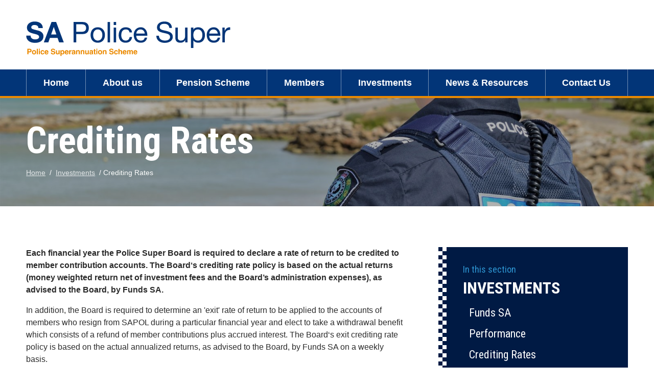

--- FILE ---
content_type: text/html; charset=UTF-8
request_url: https://www.policesuper.sa.gov.au/investments/crediting-rates
body_size: 46657
content:
    
<!DOCTYPE html>
<html lang="en-AU" id="html" class="no-js">

<head>
    <meta charset="utf-8">
    <meta http-equiv="X-UA-Compatible" content="IE=Edge">
    <meta name="viewport" content="width=device-width, initial-scale=1">

            <!-- Template: 01_core/_blocks/meta.twig.twig -->
<meta property="og:type" content="article" />

<meta property="article:published_time" content="2022-08-16T16:41:00+0930" />
<meta property="article:author" content="Administrator" />

<meta property="og:url" content="https://www.policesuper.sa.gov.au/investments/crediting-rates"><meta property="og:site_name" content="SA Police Super" />
<meta property="og:title" content="Crediting Rates"/>
<meta property="og:image" content="https://www.policesuper.sa.gov.au//assets/img_fallback-social.png"/>

<meta name="twitter:card" content="summary">
<meta name="twitter:title" content="Crediting Rates"/>
<meta name="twitter:image" content="https://www.policesuper.sa.gov.au//assets/img_fallback-social.png"/>

    
                <title>Crediting Rates | SA Police Super</title>
    
    <base href="https://www.policesuper.sa.gov.au/">

         <link rel="apple-touch-icon" sizes="180x180" href="/assets/favicon/apple-touch-icon.png">
    <link rel="icon" type="image/png" sizes="32x32" href="/assets/favicon/favicon-32x32.png">
    <link rel="icon" type="image/png" sizes="16x16" href="/assets/favicon/favicon-16x16.png">
    <link rel="manifest" href="/assets/favicon/site.webmanifest">
    <link rel="mask-icon" href="/assets/favicon/safari-pinned-tab.svg" color="#5bbad5">
    <link rel="shortcut icon" href="/assets/favicon/favicon.ico">
    <meta name="msapplication-TileColor" content="#062232">
    <meta name="msapplication-config" content="/assets/favicon/browserconfig.xml">
    <meta name="theme-color" content="#ffffff">
    <link rel="icon" type="image/svg+xml" href="/assets/favicon/favicon.svg?v=aljsdfh">
    <link rel="icon" type="image/png" href="/assets/favicon/favicon.png?v=aljsdfh">

        <script type="text/javascript">var ROOT = '/';</script>
    <script type="text/javascript" src="//ajax.googleapis.com/ajax/libs/jquery/2.1.4/jquery.min.js"></script>

            <script src="/js/frankenmenu.js"></script>
    <script src="/js/splide.min.js"></script>
    <script src="/js/skin.js"></script>
    
            <link href="/css/normalize.css" rel="stylesheet">
        <link href="/css/flexboxgrid.css" rel="stylesheet">
        <link href="/css/base.css" rel="stylesheet">
        <link href="/css/components.css" rel="stylesheet">
        <link href="/css/splide-core.min.css" rel="stylesheet">
                <link href="/css/print.css" rel="stylesheet" media="print">
    
    <link rel="preconnect" href="https://fonts.googleapis.com">
    <link rel="preconnect" href="https://fonts.gstatic.com" crossorigin>
    <link href="https://fonts.googleapis.com/css2?family=Roboto+Condensed:wght@400;700&display=swap" rel="stylesheet">

                                <!-- Google Tag Manager -->
            <script>(function(w,d,s,l,i){w[l]=w[l]||[];w[l].push({'gtm.start':new Date().getTime(),event:'gtm.js'});var f=d.getElementsByTagName(s)[0],j=d.createElement(s),dl=l!='dataLayer'?'&l='+l:'';j.async=true;j.src='https://www.googletagmanager.com/gtm.js?id='+i+dl;f.parentNode.insertBefore(j,f);})(window,document,'script','dataLayer','GTM-M3JZ3D8');</script>
            <!-- End GTM -->
            


</head>

<body  class="investments">
    <!-- googleoff: all -->
<div class="old-browser__banner">
    <div class="old-browser__center">
        <p>This website uses modern construction techniques, which may not render correctly in your old browser. <br>We recommend updating your browser for the best online experience.</p> <p>Visit <a href="http://browsehappy.com/">browsehappy.com</a> to help you select an upgrade.</p>
    </div>
</div>
<!-- googleon: all -->

<script>
(function() {
    try {
        Promise.resolve();     // IE:-- S:8    iOS:8
        new URLSearchParams(); // IE:-- S:10.1 iOS:10.3
        new Proxy({}, {});     // IE:-- S:10   iOS:10
    }
    catch (error) {
        console.log("Detected unsupported browser:", error.message);
        document.documentElement.className += " old-browser ";
    }
})();
</script>

    <!-- Template: 01_core/_blocks/scripts-body.twig.twig -->

                        <!-- Google Tag Manager (noscript) -->
            <noscript><iframe src="https://www.googletagmanager.com/ns.html?id=GTM-M3JZ3D8"
            height="0" width="0" style="display:none;visibility:hidden"></iframe></noscript>
            <!-- End Google Tag Manager (noscript) -->
            


    <a class="-vis-hidden" href="#content">Skip to Content</a>


        <div id="mobile-header">
    <div class="container">
		<a class="mobile-header__logo-link" href="/" onclick="ga('send', 'event', 'Skin', 'LogoClick');" title="SA Police Super">
			<svg width="400" height="68" xmlns="http://www.w3.org/2000/svg" viewBox="0 0 400 68"><g fill="none" fill-rule="evenodd"><g fill="#EB8A01" fill-rule="nonzero" transform="translate(2.586 53.285)"><path d="M4.50903263 7.18968531 2.22902098 7.18968531 2.22902098 11.0504079 0 11.0504079 0 .313228438 4.67657343.313228438C5.754662.313228438 6.61421911.590034965 7.25524476 1.14364802 7.8962704 1.69726107 8.21678322 2.55439005 8.21678322 3.71503497 8.21678322 4.98251748 7.8962704 5.8784965 7.25524476 6.40297203 6.61421911 6.92744755 5.69881507 7.18968531 4.50903263 7.18968531ZM5.55798368 4.95337995C5.84935897 4.69599845 5.99504662 4.28807304 5.99504662 3.72960373 5.99504662 3.17113442 5.84814491 2.77292152 5.55434149 2.53496503 5.26053807 2.29700855 4.84897047 2.1780303 4.31963869 2.1780303L2.22902098 2.1780303 2.22902098 5.33945221 4.31963869 5.33945221C4.84897047 5.33945221 5.26175214 5.21076146 5.55798368 4.95337995ZM16.120338 4.11567599C16.7905012 4.95580808 17.1255828 5.9489122 17.1255828 7.09498834 17.1255828 8.26048951 16.7905012 9.25723582 16.120338 10.0852273 15.4501748 10.9132187 14.4327894 11.3272145 13.0681818 11.3272145 11.7035742 11.3272145 10.6861888 10.9132187 10.0160256 10.0852273 9.34586247 9.25723582 9.01078089 8.26048951 9.01078089 7.09498834 9.01078089 5.9489122 9.34586247 4.95580808 10.0160256 4.11567599 10.6861888 3.2755439 11.7035742 2.85547786 13.0681818 2.85547786 14.4327894 2.85547786 15.4501748 3.2755439 16.120338 4.11567599ZM13.0608974 4.61101399C12.4538656 4.61101399 11.986451 4.82590326 11.6586538 5.25568182 11.3308566 5.68546037 11.166958 6.29856255 11.166958 7.09498834 11.166958 7.89141414 11.3308566 8.50573038 11.6586538 8.93793706 11.986451 9.37014375 12.4538656 9.58624709 13.0608974 9.58624709 13.6679293 9.58624709 14.1341298 9.37014375 14.4594988 8.93793706 14.7848679 8.50573038 14.9475524 7.89141414 14.9475524 7.09498834 14.9475524 6.29856255 14.7848679 5.68546037 14.4594988 5.25568182 14.1341298 4.82590326 13.6679293 4.61101399 13.0608974 4.61101399Z"/><polygon points="18.422 .313 20.498 .313 20.498 11.05 18.422 11.05"/><path d="M24.4245338 3.11043124 24.4245338 11.0504079 22.3193473 11.0504079 22.3193473 3.11043124 24.4245338 3.11043124ZM24.4245338.247668998 24.4245338 2.16346154 22.3193473 2.16346154 22.3193473.247668998 24.4245338.247668998ZM33.0710956 5.95862471 30.9440559 5.95862471C30.9052059 5.66239316 30.8056527 5.39529915 30.6453963 5.15734266 30.412296 4.83682984 30.0505051 4.67657343 29.5600233 4.67657343 28.8607226 4.67657343 28.3823815 5.02379565 28.125 5.71824009 27.9890249 6.08731546 27.9210373 6.5777972 27.9210373 7.18968531 27.9210373 7.7724359 27.9890249 8.24106449 28.125 8.5955711 28.372669 9.25602176 28.8388695 9.58624709 29.5236014 9.58624709 30.0092269 9.58624709 30.354021 9.45512821 30.5579837 9.19289044 30.7619464 8.93065268 30.8857809 8.59071484 30.9294872 8.17307692L33.0492424 8.17307692C33.0006799 8.80439005 32.7724359 9.4017094 32.3645105 9.96503497 31.7137723 10.8731546 30.7498057 11.3272145 29.4726107 11.3272145 28.1954157 11.3272145 27.2557304 10.9484266 26.6535548 10.1908508 26.0513792 9.43327506 25.7502914 8.44988345 25.7502914 7.24067599 25.7502914 5.87606838 26.0829448 4.81497669 26.7482517 4.05740093 27.4135587 3.29982517 28.3313908 2.9210373 29.5017483 2.9210373 30.4972805 2.9210373 31.3119172 3.14442502 31.9456585 3.59120047 32.5793998 4.03797591 32.9545455 4.82711733 33.0710956 5.95862471ZM41.0620629 8.71940559C41.0086441 9.19046232 40.7634033 9.66880342 40.3263403 10.1544289 39.6464646 10.9265734 38.6946387 11.3126457 37.4708625 11.3126457 36.4607615 11.3126457 35.5696387 10.9872766 34.7974942 10.3365385 34.0253497 9.68580031 33.6392774 8.62713675 33.6392774 7.16054779 33.6392774 5.78622766 33.9877137 4.73242036 34.6845862 3.99912587 35.3814588 3.26583139 36.2859363 2.89918415 37.3980186 2.89918415 38.0584693 2.89918415 38.6533605 3.02301865 39.1826923 3.27068765 39.7120241 3.51835664 40.149087 3.90928516 40.4938811 4.44347319 40.8046814 4.91452991 41.006216 5.46085859 41.0984848 6.08245921 41.1519037 6.44667832 41.1737568 6.97115385 41.1640443 7.65588578L35.7298951 7.65588578C35.7590326 8.45231158 36.0091298 9.01078089 36.4801865 9.33129371 36.7667055 9.53040016 37.1114996 9.62995338 37.5145688 9.62995338 37.9419192 9.62995338 38.2891414 9.50854701 38.5562354 9.26573427 38.7019231 9.13461538 38.8306138 8.95250583 38.9423077 8.71940559L41.0620629 8.71940559ZM39.0078671 6.28642191C38.9738733 5.73766511 38.8075466 5.32124126 38.5088869 5.03715035 38.2102273 4.75305944 37.8399378 4.61101399 37.3980186 4.61101399 36.9172494 4.61101399 36.5445319 4.76155789 36.279866 5.06264569 36.0152001 5.36373349 35.8488733 5.7716589 35.7808858 6.28642191L39.0078671 6.28642191ZM50.3059441 9.4988345C50.8352758 9.4988345 51.2650544 9.44055944 51.5952797 9.32400932 52.2217366 9.1006216 52.534965 8.68541181 52.534965 8.07837995 52.534965 7.72387335 52.3795649 7.44949495 52.0687646 7.25524476 51.7579643 7.06585082 51.2699106 6.89831002 50.6046037 6.75262238L49.4682401 6.497669C48.3513015 6.24514375 47.579157 5.97076535 47.1518065 5.6745338 46.4282246 5.1791958 46.0664336 4.40462315 46.0664336 3.35081585 46.0664336 2.38927739 46.4160839 1.59042347 47.1153846.954254079 47.8146853.318084693 48.8417832 0 50.1966783 0 51.3281857 0 52.2933664.299873737 53.0922203.899621212 53.8910742 1.49936869 54.3099262 2.36985237 54.3487762 3.51107226L52.1925991 3.51107226C52.153749 2.86519037 51.8720862 2.40627428 51.3476107 2.13432401 50.9979604 1.95464258 50.5633256 1.86480186 50.0437063 1.86480186 49.465812 1.86480186 49.0044678 1.98135198 48.6596737 2.21445221 48.3148796 2.44755245 48.1424825 2.77292152 48.1424825 3.19055944 48.1424825 3.57420357 48.3124514 3.86072261 48.6523893 4.05011655 48.8709207 4.17637918 49.3371212 4.32449495 50.0509907 4.49446387L51.9012238 4.93881119C52.7122183 5.13306138 53.3241064 5.39287102 53.7368881 5.71824009 54.3779138 6.2232906 54.6984266 6.95415695 54.6984266 7.91083916 54.6984266 8.89180264 54.3232809 9.70643939 53.5729895 10.3547494 52.8226981 11.0030594 51.7628205 11.3272145 50.3933566 11.3272145 48.9947552 11.3272145 47.8948135 11.0079157 47.0935315 10.3693182 46.2922494 9.73072067 45.8916084 8.8529526 45.8916084 7.73601399L48.0332168 7.73601399C48.1012044 8.22649573 48.2347514 8.59314297 48.4338578 8.83595571 48.7980769 9.2778749 49.4221057 9.4988345 50.3059441 9.4988345ZM61.0504079 9.92861305C61.0309829 9.95289433 60.9824204 10.0257382 60.9047203 10.1471445 60.8270202 10.2685509 60.7347514 10.3753885 60.6279138 10.4676573 60.3025447 10.7590326 59.9881022 10.9581391 59.6845862 11.0649767 59.3810703 11.1718143 59.0253497 11.2252331 58.6174242 11.2252331 57.4422106 11.2252331 56.650641 10.8027389 56.2427156 9.95775058 56.0144716 9.49155012 55.9003497 8.80439005 55.9003497 7.8962704L55.9003497 3.11043124 58.0273893 3.11043124 58.0273893 7.8962704C58.0273893 8.3479021 58.0808081 8.68783994 58.1876457 8.91608392 58.3770396 9.31915307 58.7485431 9.52068765 59.3021562 9.52068765 60.0111694 9.52068765 60.4967949 9.23416861 60.7590326 8.66113054 60.8950078 8.35033023 60.9629953 7.93997669 60.9629953 7.43006993L60.9629953 3.11043124 63.0681818 3.11043124 63.0681818 11.0504079 61.0504079 11.0504079 61.0504079 9.92861305ZM71.4889277 3.96270396C72.1299534 4.6474359 72.4504662 5.65268065 72.4504662 6.97843823 72.4504662 8.37703963 72.1360237 9.44298757 71.5071387 10.1762821 70.8782537 10.9095765 70.0684732 11.2762238 69.0777972 11.2762238 68.4464841 11.2762238 67.9220085 11.1183955 67.5043706 10.8027389 67.2761267 10.6279138 67.0527389 10.3729604 66.8342075 10.0378788L66.8342075 14.1754079 64.7800117 14.1754079 64.7800117 3.11043124 66.768648 3.11043124 66.768648 4.28321678C66.9920357 3.93842269 67.2299922 3.66647242 67.4825175 3.46736597 67.9438617 3.11285936 68.4926185 2.93560606 69.1287879 2.93560606 70.0563326 2.93560606 70.8430458 3.27797203 71.4889277 3.96270396ZM70.3088578 7.08041958C70.3088578 6.46853147 70.1692405 5.92705905 69.8900058 5.45600233 69.6107712 4.98494561 69.1579254 4.74941725 68.5314685 4.74941725 67.778749 4.74941725 67.2615579 5.10635198 66.9798951 5.82022145 66.8342075 6.19900932 66.7613636 6.67977855 66.7613636 7.26252914 66.7613636 8.18521756 67.0066045 8.83352758 67.4970862 9.20745921 67.7884615 9.42599068 68.1332556 9.53525641 68.5314685 9.53525641 69.1093629 9.53525641 69.550068 9.31186869 69.8535839 8.86509324 70.1570998 8.41831779 70.3088578 7.82342657 70.3088578 7.08041958ZM80.5142774 8.71940559C80.4608586 9.19046232 80.2156177 9.66880342 79.7785548 10.1544289 79.0986791 10.9265734 78.1468531 11.3126457 76.9230769 11.3126457 75.9129759 11.3126457 75.0218531 10.9872766 74.2497086 10.3365385 73.4775641 9.68580031 73.0914918 8.62713675 73.0914918 7.16054779 73.0914918 5.78622766 73.4399281 4.73242036 74.1368007 3.99912587 74.8336733 3.26583139 75.7381507 2.89918415 76.8502331 2.89918415 77.5106838 2.89918415 78.105575 3.02301865 78.6349068 3.27068765 79.1642385 3.51835664 79.6013015 3.90928516 79.9460956 4.44347319 80.2568959 4.91452991 80.4584305 5.46085859 80.5506993 6.08245921 80.6041181 6.44667832 80.6259713 6.97115385 80.6162587 7.65588578L75.1821096 7.65588578C75.2112471 8.45231158 75.4613442 9.01078089 75.9324009 9.33129371 76.21892 9.53040016 76.5637141 9.62995338 76.9667832 9.62995338 77.3941336 9.62995338 77.7413559 9.50854701 78.0084499 9.26573427 78.1541375 9.13461538 78.2828283 8.95250583 78.3945221 8.71940559L80.5142774 8.71940559ZM78.4600816 6.28642191C78.4260878 5.73766511 78.2597611 5.32124126 77.9611014 5.03715035 77.6624417 4.75305944 77.2921523 4.61101399 76.8502331 4.61101399 76.3694639 4.61101399 75.9967463 4.76155789 75.7320804 5.06264569 75.4674145 5.36373349 75.3010878 5.7716589 75.2331002 6.28642191L78.4600816 6.28642191ZM85.7736014 5.02622378C84.9383256 5.02622378 84.3774281 5.29817405 84.0909091 5.84207459 83.9306527 6.14801865 83.8505245 6.61907537 83.8505245 7.25524476L83.8505245 11.0504079 81.7599068 11.0504079 81.7599068 3.11043124 83.7412587 3.11043124 83.7412587 4.49446387C84.0617716 3.96513209 84.3410062 3.6033411 84.5789627 3.40909091 84.9674631 3.08372183 85.4725136 2.9210373 86.0941142 2.9210373 86.1329643 2.9210373 86.165744 2.92225136 86.1924534 2.92467949 86.2191628 2.92710761 86.2786519 2.93074981 86.3709207 2.93560606L86.3709207 5.06264569C86.2398019 5.04807692 86.1232517 5.03836441 86.0212704 5.03350816 85.919289 5.0286519 85.8367327 5.02622378 85.7736014 5.02622378ZM87.652972 3.96998834C88.2017288 3.27068765 89.1438423 2.9210373 90.4793124 2.9210373 91.348582 2.9210373 92.1207265 3.09343434 92.7957459 3.43822844 93.4707653 3.78302253 93.8082751 4.43376068 93.8082751 5.39044289L93.8082751 9.03263403C93.8082751 9.28515929 93.8131313 9.59110334 93.8228438 9.9504662 93.8374126 10.2224165 93.8786908 10.4069542 93.9466783 10.5040793 94.0146659 10.6012044 94.1166472 10.6813326 94.2526224 10.7444639L94.2526224 11.0504079 91.9944639 11.0504079C91.9313326 10.8901515 91.8876263 10.7396076 91.863345 10.5987762 91.8390637 10.4579448 91.8196387 10.2976884 91.8050699 10.118007 91.5185509 10.4288073 91.1883256 10.6934732 90.8143939 10.9120047 90.3676185 11.1693862 89.862568 11.2980769 89.2992424 11.2980769 88.5805167 11.2980769 87.9868395 11.0929002 87.518211 10.6825466 87.0495824 10.2721931 86.8152681 9.69065657 86.8152681 8.93793706 86.8152681 7.96182984 87.1916278 7.25524476 87.9443473 6.81818182 88.357129 6.58022533 88.9641608 6.41025641 89.7654429 6.30827506L90.472028 6.22086247C90.8556721 6.17229992 91.1300505 6.11159674 91.2951632 6.03875291 91.5913947 5.91249029 91.7395105 5.71581197 91.7395105 5.44871795 91.7395105 5.12334887 91.6266026 4.89874709 91.4007867 4.77491259 91.1749709 4.65107809 90.8435315 4.58916084 90.4064685 4.58916084 89.9159868 4.58916084 89.5687646 4.71056721 89.3648019 4.95337995 89.2191142 5.13306138 89.1219891 5.37587413 89.0734266 5.68181818L87.0702214 5.68181818C87.1139277 4.98737374 87.3081779 4.41676379 87.652972 3.96998834ZM89.1972611 9.54982517C89.3915113 9.71008159 89.6294678 9.79020979 89.9111305 9.79020979 90.357906 9.79020979 90.7694736 9.65909091 91.1458333 9.39685315 91.5221931 9.13461538 91.7176573 8.65627428 91.7322261 7.96182984L91.7322261 7.18968531C91.6011072 7.27224165 91.4687743 7.33901515 91.3352273 7.39000583 91.2016803 7.4409965 91.0183566 7.48834499 90.7852564 7.53205128L90.3190559 7.61946387C89.881993 7.69716395 89.5687646 7.79186092 89.3793706 7.90355478 89.0588578 8.09294872 88.8986014 8.38675214 88.8986014 8.78496503 88.8986014 9.13947164 88.9981546 9.39442502 89.1972611 9.54982517ZM99.1550117 4.6474359C98.4508547 4.6474359 97.9676573 4.94609557 97.7054196 5.54341492 97.5694444 5.85907148 97.5014569 6.26214064 97.5014569 6.75262238L97.5014569 11.0504079 95.4326923 11.0504079 95.4326923 3.125 97.4358974 3.125 97.4358974 4.28321678C97.7029915 3.87529138 97.9555167 3.58148796 98.1934732 3.40180653 98.6208236 3.08129371 99.162296 2.9210373 99.8178904 2.9210373 100.638598 2.9210373 101.309975 3.13592657 101.832022 3.56570513 102.35407 3.99548368 102.615093 4.70813908 102.615093 5.70367133L102.615093 11.0504079 100.488054 11.0504079 100.488054 6.22086247C100.488054 5.80322455 100.432207 5.48271173 100.320513 5.25932401 100.11655 4.8513986 99.7280497 4.6474359 99.1550117 4.6474359ZM108.034674 4.6474359C107.330517 4.6474359 106.847319 4.94609557 106.585082 5.54341492 106.449106 5.85907148 106.381119 6.26214064 106.381119 6.75262238L106.381119 11.0504079 104.312354 11.0504079 104.312354 3.125 106.315559 3.125 106.315559 4.28321678C106.582653 3.87529138 106.835179 3.58148796 107.073135 3.40180653 107.500486 3.08129371 108.041958 2.9210373 108.697552 2.9210373 109.51826 2.9210373 110.189637 3.13592657 110.711684 3.56570513 111.233732 3.99548368 111.494755 4.70813908 111.494755 5.70367133L111.494755 11.0504079 109.367716 11.0504079 109.367716 6.22086247C109.367716 5.80322455 109.311869 5.48271173 109.200175 5.25932401 108.996212 4.8513986 108.607712 4.6474359 108.034674 4.6474359ZM118.269231 9.92861305C118.249806 9.95289433 118.201243 10.0257382 118.123543 10.1471445 118.045843 10.2685509 117.953574 10.3753885 117.846737 10.4676573 117.521368 10.7590326 117.206925 10.9581391 116.903409 11.0649767 116.599893 11.1718143 116.244172 11.2252331 115.836247 11.2252331 114.661033 11.2252331 113.869464 10.8027389 113.461538 9.95775058 113.233294 9.49155012 113.119172 8.80439005 113.119172 7.8962704L113.119172 3.11043124 115.246212 3.11043124 115.246212 7.8962704C115.246212 8.3479021 115.299631 8.68783994 115.406469 8.91608392 115.595862 9.31915307 115.967366 9.52068765 116.520979 9.52068765 117.229992 9.52068765 117.715618 9.23416861 117.977855 8.66113054 118.113831 8.35033023 118.181818 7.93997669 118.181818 7.43006993L118.181818 3.11043124 120.287005 3.11043124 120.287005 11.0504079 118.269231 11.0504079 118.269231 9.92861305ZM122.355769 3.96998834C122.904526 3.27068765 123.846639 2.9210373 125.18211 2.9210373 126.051379 2.9210373 126.823524 3.09343434 127.498543 3.43822844 128.173563 3.78302253 128.511072 4.43376068 128.511072 5.39044289L128.511072 9.03263403C128.511072 9.28515929 128.515929 9.59110334 128.525641 9.9504662 128.54021 10.2224165 128.581488 10.4069542 128.649476 10.5040793 128.717463 10.6012044 128.819444 10.6813326 128.95542 10.7444639L128.95542 11.0504079 126.697261 11.0504079C126.63413 10.8901515 126.590423 10.7396076 126.566142 10.5987762 126.541861 10.4579448 126.522436 10.2976884 126.507867 10.118007 126.221348 10.4288073 125.891123 10.6934732 125.517191 10.9120047 125.070416 11.1693862 124.565365 11.2980769 124.00204 11.2980769 123.283314 11.2980769 122.689637 11.0929002 122.221008 10.6825466 121.75238 10.2721931 121.518065 9.69065657 121.518065 8.93793706 121.518065 7.96182984 121.894425 7.25524476 122.647145 6.81818182 123.059926 6.58022533 123.666958 6.41025641 124.46824 6.30827506L125.174825 6.22086247C125.558469 6.17229992 125.832848 6.11159674 125.99796 6.03875291 126.294192 5.91249029 126.442308 5.71581197 126.442308 5.44871795 126.442308 5.12334887 126.3294 4.89874709 126.103584 4.77491259 125.877768 4.65107809 125.546329 4.58916084 125.109266 4.58916084 124.618784 4.58916084 124.271562 4.71056721 124.067599 4.95337995 123.921911 5.13306138 123.824786 5.37587413 123.776224 5.68181818L121.773019 5.68181818C121.816725 4.98737374 122.010975 4.41676379 122.355769 3.96998834ZM123.900058 9.54982517C124.094308 9.71008159 124.332265 9.79020979 124.613928 9.79020979 125.060703 9.79020979 125.472271 9.65909091 125.848631 9.39685315 126.22499 9.13461538 126.420455 8.65627428 126.435023 7.96182984L126.435023 7.18968531C126.303904 7.27224165 126.171571 7.33901515 126.038024 7.39000583 125.904477 7.4409965 125.721154 7.48834499 125.488054 7.53205128L125.021853 7.61946387C124.58479 7.69716395 124.271562 7.79186092 124.082168 7.90355478 123.761655 8.09294872 123.601399 8.38675214 123.601399 8.78496503 123.601399 9.13947164 123.700952 9.39442502 123.900058 9.54982517ZM133.755828 9.57167832 133.755828 11.1232517 132.772436 11.1596737C131.791472 11.1936674 131.121309 11.0236985 130.761946 10.6497669 130.528846 10.4118104 130.412296 10.0451632 130.412296 9.54982517L130.412296 4.66200466 129.30507 4.66200466 129.30507 3.18327506 130.412296 3.18327506 130.412296.968822844 132.466492.968822844 132.466492 3.18327506 133.755828 3.18327506 133.755828 4.66200466 132.466492 4.66200466 132.466492 8.85780886C132.466492 9.18317793 132.50777 9.38592657 132.590326 9.46605478 132.672883 9.54618298 132.925408 9.58624709 133.347902 9.58624709 133.411033 9.58624709 133.477807 9.58503302 133.548223 9.5826049 133.618638 9.58017677 133.68784 9.57653458 133.755828 9.57167832ZM136.990093 3.11043124 136.990093 11.0504079 134.884907 11.0504079 134.884907 3.11043124 136.990093 3.11043124ZM136.990093.247668998 136.990093 2.16346154 134.884907 2.16346154 134.884907.247668998 136.990093.247668998ZM145.388986 4.11567599C146.059149 4.95580808 146.394231 5.9489122 146.394231 7.09498834 146.394231 8.26048951 146.059149 9.25723582 145.388986 10.0852273 144.718823 10.9132187 143.701437 11.3272145 142.33683 11.3272145 140.972222 11.3272145 139.954837 10.9132187 139.284674 10.0852273 138.61451 9.25723582 138.279429 8.26048951 138.279429 7.09498834 138.279429 5.9489122 138.61451 4.95580808 139.284674 4.11567599 139.954837 3.2755439 140.972222 2.85547786 142.33683 2.85547786 143.701437 2.85547786 144.718823 3.2755439 145.388986 4.11567599ZM142.329545 4.61101399C141.722514 4.61101399 141.255099 4.82590326 140.927302 5.25568182 140.599505 5.68546037 140.435606 6.29856255 140.435606 7.09498834 140.435606 7.89141414 140.599505 8.50573038 140.927302 8.93793706 141.255099 9.37014375 141.722514 9.58624709 142.329545 9.58624709 142.936577 9.58624709 143.402778 9.37014375 143.728147 8.93793706 144.053516 8.50573038 144.2162 7.89141414 144.2162 7.09498834 144.2162 6.29856255 144.053516 5.68546037 143.728147 5.25568182 143.402778 4.82590326 142.936577 4.61101399 142.329545 4.61101399ZM151.384033 4.6474359C150.679876 4.6474359 150.196678 4.94609557 149.934441 5.54341492 149.798465 5.85907148 149.730478 6.26214064 149.730478 6.75262238L149.730478 11.0504079 147.661713 11.0504079 147.661713 3.125 149.664918 3.125 149.664918 4.28321678C149.932012 3.87529138 150.184538 3.58148796 150.422494 3.40180653 150.849845 3.08129371 151.391317 2.9210373 152.046911 2.9210373 152.867618 2.9210373 153.538996 3.13592657 154.061043 3.56570513 154.583091 3.99548368 154.844114 4.70813908 154.844114 5.70367133L154.844114 11.0504079 152.717075 11.0504079 152.717075 6.22086247C152.717075 5.80322455 152.661228 5.48271173 152.549534 5.25932401 152.345571 4.8513986 151.957071 4.6474359 151.384033 4.6474359ZM164.503205 9.4988345C165.032537 9.4988345 165.462315 9.44055944 165.792541 9.32400932 166.418998 9.1006216 166.732226 8.68541181 166.732226 8.07837995 166.732226 7.72387335 166.576826 7.44949495 166.266026 7.25524476 165.955225 7.06585082 165.467172 6.89831002 164.801865 6.75262238L163.665501 6.497669C162.548563 6.24514375 161.776418 5.97076535 161.349068 5.6745338 160.625486 5.1791958 160.263695 4.40462315 160.263695 3.35081585 160.263695 2.38927739 160.613345 1.59042347 161.312646.954254079 162.011946.318084693 163.039044 0 164.393939 0 165.525447 0 166.490627.299873737 167.289481.899621212 168.088335 1.49936869 168.507187 2.36985237 168.546037 3.51107226L166.38986 3.51107226C166.35101 2.86519037 166.069347 2.40627428 165.544872 2.13432401 165.195221 1.95464258 164.760587 1.86480186 164.240967 1.86480186 163.663073 1.86480186 163.201729 1.98135198 162.856935 2.21445221 162.512141 2.44755245 162.339744 2.77292152 162.339744 3.19055944 162.339744 3.57420357 162.509713 3.86072261 162.84965 4.05011655 163.068182 4.17637918 163.534382 4.32449495 164.248252 4.49446387L166.098485 4.93881119C166.909479 5.13306138 167.521368 5.39287102 167.934149 5.71824009 168.575175 6.2232906 168.895688 6.95415695 168.895688 7.91083916 168.895688 8.89180264 168.520542 9.70643939 167.770251 10.3547494 167.019959 11.0030594 165.960082 11.3272145 164.590618 11.3272145 163.192016 11.3272145 162.092075 11.0079157 161.290793 10.3693182 160.48951 9.73072067 160.088869 8.8529526 160.088869 7.73601399L162.230478 7.73601399C162.298465 8.22649573 162.432012 8.59314297 162.631119 8.83595571 162.995338 9.2778749 163.619367 9.4988345 164.503205 9.4988345ZM177.025058 5.95862471 174.898019 5.95862471C174.859169 5.66239316 174.759615 5.39529915 174.599359 5.15734266 174.366259 4.83682984 174.004468 4.67657343 173.513986 4.67657343 172.814685 4.67657343 172.336344 5.02379565 172.078963 5.71824009 171.942988 6.08731546 171.875 6.5777972 171.875 7.18968531 171.875 7.7724359 171.942988 8.24106449 172.078963 8.5955711 172.326632 9.25602176 172.792832 9.58624709 173.477564 9.58624709 173.96319 9.58624709 174.307984 9.45512821 174.511946 9.19289044 174.715909 8.93065268 174.839744 8.59071484 174.88345 8.17307692L177.003205 8.17307692C176.954643 8.80439005 176.726399 9.4017094 176.318473 9.96503497 175.667735 10.8731546 174.703768 11.3272145 173.426573 11.3272145 172.149378 11.3272145 171.209693 10.9484266 170.607517 10.1908508 170.005342 9.43327506 169.704254 8.44988345 169.704254 7.24067599 169.704254 5.87606838 170.036908 4.81497669 170.702214 4.05740093 171.367521 3.29982517 172.285354 2.9210373 173.455711 2.9210373 174.451243 2.9210373 175.26588 3.14442502 175.899621 3.59120047 176.533362 4.03797591 176.908508 4.82711733 177.025058 5.95862471ZM185.394814 6.38840326 185.394814 11.0504079 183.275058 11.0504079 183.275058 6.22086247C183.275058 5.79351204 183.202214 5.44871795 183.056527 5.18648019 182.867133 4.81740482 182.50777 4.63286713 181.978438 4.63286713 181.429681 4.63286713 181.013258 4.81619075 180.729167 5.182838 180.445076 5.54948524 180.30303 6.0727467 180.30303 6.75262238L180.30303 11.0504079 178.234266 11.0504079 178.234266.34965035 180.30303.34965035 180.30303 4.14481352C180.604118 3.68346931 180.952554 3.36174242 181.348339 3.17963287 181.744124 2.99752331 182.160548 2.90646853 182.597611 2.90646853 183.088092 2.90646853 183.533654 2.99145299 183.934295 3.16142191 184.334936 3.33139083 184.663947 3.59120047 184.921329 3.94085082 185.13986 4.23708236 185.273407 4.54181235 185.32197 4.85504079 185.370532 5.16826923 185.394814 5.67939005 185.394814 6.38840326ZM193.895688 8.71940559C193.842269 9.19046232 193.597028 9.66880342 193.159965 10.1544289 192.480089 10.9265734 191.528263 11.3126457 190.304487 11.3126457 189.294386 11.3126457 188.403263 10.9872766 187.631119 10.3365385 186.858974 9.68580031 186.472902 8.62713675 186.472902 7.16054779 186.472902 5.78622766 186.821338 4.73242036 187.518211 3.99912587 188.215084 3.26583139 189.119561 2.89918415 190.231643 2.89918415 190.892094 2.89918415 191.486985 3.02301865 192.016317 3.27068765 192.545649 3.51835664 192.982712 3.90928516 193.327506 4.44347319 193.638306 4.91452991 193.839841 5.46085859 193.93211 6.08245921 193.985528 6.44667832 194.007382 6.97115385 193.997669 7.65588578L188.56352 7.65588578C188.592657 8.45231158 188.842754 9.01078089 189.313811 9.33129371 189.60033 9.53040016 189.945124 9.62995338 190.348193 9.62995338 190.775544 9.62995338 191.122766 9.50854701 191.38986 9.26573427 191.535548 9.13461538 191.664239 8.95250583 191.775932 8.71940559L193.895688 8.71940559ZM191.841492 6.28642191C191.807498 5.73766511 191.641171 5.32124126 191.342512 5.03715035 191.043852 4.75305944 190.673563 4.61101399 190.231643 4.61101399 189.750874 4.61101399 189.378157 4.76155789 189.113491 5.06264569 188.848825 5.36373349 188.682498 5.7716589 188.61451 6.28642191L191.841492 6.28642191ZM199.621212 5.29574592C199.446387 4.91210179 199.104021 4.72027972 198.594114 4.72027972 198.001651 4.72027972 197.603438 4.91210179 197.399476 5.29574592 197.287782 5.51427739 197.231935 5.83964646 197.231935 6.27185315L197.231935 11.0504079 195.126748 11.0504079 195.126748 3.125 197.144522 3.125 197.144522 4.28321678C197.401904 3.87043512 197.644716 3.5766317 197.87296 3.40180653 198.27603 3.09100622 198.798077 2.93560606 199.439103 2.93560606 200.046134 2.93560606 200.536616 3.06915307 200.910548 3.33624709 201.211636 3.58391608 201.43988 3.90200078 201.59528 4.29050117 201.86723 3.8243007 202.20474 3.48193473 202.607809 3.26340326 203.035159 3.04487179 203.511072 2.93560606 204.035548 2.93560606 204.385198 2.93560606 204.729992 3.00359363 205.06993 3.13956876 205.409868 3.2755439 205.71824 3.51350039 205.995047 3.85343823 206.218434 4.13024476 206.368978 4.4701826 206.446678 4.87325175 206.495241 5.14034577 206.519522 5.53127428 206.519522 6.0460373L206.504953 11.0504079 204.377914 11.0504079 204.377914 5.99504662C204.377914 5.69395882 204.329351 5.44628982 204.232226 5.25203963 204.047688 4.88296426 203.707751 4.69842657 203.212413 4.69842657 202.639375 4.69842657 202.24359 4.93638306 202.025058 5.41229604 201.913364 5.66482129 201.857517 5.96833722 201.857517 6.32284382L201.857517 11.0504079 199.7669 11.0504079 199.7669 6.32284382C199.7669 5.8517871 199.718337 5.50942113 199.621212 5.29574592ZM214.991259 8.71940559C214.93784 9.19046232 214.692599 9.66880342 214.255536 10.1544289 213.57566 10.9265734 212.623834 11.3126457 211.400058 11.3126457 210.389957 11.3126457 209.498834 10.9872766 208.72669 10.3365385 207.954545 9.68580031 207.568473 8.62713675 207.568473 7.16054779 207.568473 5.78622766 207.916909 4.73242036 208.613782 3.99912587 209.310655 3.26583139 210.215132 2.89918415 211.327214 2.89918415 211.987665 2.89918415 212.582556 3.02301865 213.111888 3.27068765 213.64122 3.51835664 214.078283 3.90928516 214.423077 4.44347319 214.733877 4.91452991 214.935412 5.46085859 215.027681 6.08245921 215.081099 6.44667832 215.102953 6.97115385 215.09324 7.65588578L209.659091 7.65588578C209.688228 8.45231158 209.938326 9.01078089 210.409382 9.33129371 210.695901 9.53040016 211.040695 9.62995338 211.443765 9.62995338 211.871115 9.62995338 212.218337 9.50854701 212.485431 9.26573427 212.631119 9.13461538 212.75981 8.95250583 212.871503 8.71940559L214.991259 8.71940559ZM212.937063 6.28642191C212.903069 5.73766511 212.736742 5.32124126 212.438083 5.03715035 212.139423 4.75305944 211.769134 4.61101399 211.327214 4.61101399 210.846445 4.61101399 210.473728 4.76155789 210.209062 5.06264569 209.944396 5.36373349 209.778069 5.7716589 209.710082 6.28642191L212.937063 6.28642191Z"/></g><g fill="#023578" fill-rule="nonzero" transform="translate(.408 .13)"><path d="M8.5056482 27.6363636.00215169446 27.6363636C-.0351443428 30.0979021.412408105 32.2237762 1.34480904 34.013986 2.27720997 35.8041958 3.53595123 37.2773893 5.12103281 38.4335664 6.7061144 39.5897436 8.53362023 40.4382284 10.6035503 40.979021 12.6734804 41.5198135 14.8086785 41.7902098 17.0091447 41.7902098 19.7317554 41.7902098 22.1280258 41.4731935 24.1979559 40.8391608 26.267886 40.2051282 28.0021517 39.3193473 29.4007531 38.1818182 30.7993545 37.044289 31.8529675 35.6923077 32.5615923 34.1258741 33.270217 32.5594406 33.6245293 30.8624709 33.6245293 29.034965 33.6245293 26.7972028 33.1490048 24.960373 32.1979559 23.5244755 31.2469069 22.0885781 30.1187018 20.9417249 28.8133405 20.0839161 27.5079792 19.2261072 26.1932939 18.6013986 24.8692846 18.2097902 23.5452752 17.8181818 22.5103102 17.5477855 21.7643895 17.3986014 19.265555 16.7645688 17.2422449 16.2424242 15.6944594 15.8321678 14.1466738 15.4219114 12.9345526 15.011655 12.0580958 14.6013986 11.1816389 14.1911422 10.5942263 13.7435897 10.295858 13.2587413 9.99748969 12.7738928 9.84830554 12.1398601 9.84830554 11.3566434 9.84830554 10.4988345 10.0347857 9.79020979 10.4077461 9.23076923 10.7807065 8.67132867 11.2562309 8.20512821 11.8343195 7.83216783 12.4124081 7.45920746 13.0557647 7.1981352 13.7643895 7.04895105 14.4730142 6.8997669 15.1816389 6.82517483 15.8902636 6.82517483 16.9718487 6.82517483 17.9695177 6.91841492 18.8832706 7.1048951 19.7970235 7.29137529 20.6082123 7.60839161 21.316837 8.05594406 22.0254617 8.5034965 22.5942263 9.11888112 23.0231307 9.9020979 23.4520351 10.6853147 23.7037834 11.6736597 23.7783755 12.8671329L32.281872 12.8671329C32.281872 10.5547786 31.8436435 8.58741259 30.9671867 6.96503497 30.0907298 5.34265734 28.9065806 4.00932401 27.4147391 2.96503497 25.9228976 1.92074592 24.2166039 1.16550117 22.295858.699300699 20.3751121.233100233 18.3704501 0 16.281872 0 14.4916622 0 12.7014524.242424242 10.9112426.727272727 9.12103281 1.21212121 7.51730321 1.95804196 6.10005379 2.96503497 4.68280438 3.97202797 3.53595123 5.23076923 2.65949435 6.74125874 1.78303748 8.25174825 1.34480904 10.032634 1.34480904 12.0839161 1.34480904 13.9114219 1.68979738 15.4685315 2.37977407 16.7552448 3.06975076 18.041958 3.97417967 19.1142191 5.09306079 19.972028 6.2119419 20.8298368 7.48000717 21.5291375 8.89725659 22.0699301 10.314506 22.6107226 11.7690515 23.0675991 13.260893 23.4405594 14.7154384 23.8508159 16.1513358 24.2237762 17.5685853 24.5594406 18.9858347 24.8951049 20.2538999 25.2867133 21.3727811 25.7342657 22.4916622 26.1818182 23.3960911 26.7412587 24.0860678 27.4125874 24.7760445 28.0839161 25.1210328 28.960373 25.1210328 30.041958 25.1210328 31.048951 24.8599606 31.8787879 24.337816 32.5314685 23.8156715 33.1841492 23.1629909 33.6969697 22.3797741 34.0699301 21.5965573 34.4428904 20.7573964 34.6946387 19.8622916 34.8251748 18.9671867 34.955711 18.1280258 35.020979 17.344809 35.020979 16.1886319 35.020979 15.0697508 34.8811189 13.9881657 34.6013986 12.9065806 34.3216783 11.9648557 33.8927739 11.1629909 33.3146853 10.3611261 32.7365967 9.71776941 31.981352 9.23292093 31.048951 8.74807244 30.1165501 8.5056482 28.979021 8.5056482 27.6363636ZM48.6175363 25.4545455 53.8203335 10.7972028 53.9322216 10.7972028 58.9671867 25.4545455 48.6175363 25.4545455ZM49.4566971.951048951 34.351802 40.8951049 43.1909629 40.8951049 46.32383 32 61.260893 32 64.281872 40.8951049 73.4007531 40.8951049 58.4636902.951048951 49.4566971.951048951ZM97.9601937 20.0839161 97.9601937 5.42657343 108.365788 5.42657343C111.386767 5.42657343 113.596557 6.05128205 114.995159 7.3006993 116.39376 8.55011655 117.093061 10.3682984 117.093061 12.7552448 117.093061 15.1421911 116.39376 16.969697 114.995159 18.2377622 113.596557 19.5058275 111.386767 20.1212121 108.365788 20.0839161L97.9601937 20.0839161ZM92.6455083.951048951 92.6455083 40.8951049 97.9601937 40.8951049 97.9601937 24.5594406 110.155998 24.5594406C114.18397 24.5967366 117.232921 23.5710956 119.302851 21.4825175 121.372781 19.3939394 122.407746 16.4848485 122.407746 12.7552448 122.407746 9.02564103 121.372781 6.12587413 119.302851 4.05594406 117.232921 1.98601399 114.18397.951048951 110.155998.951048951L92.6455083.951048951ZM130.929891 26.4615385C130.929891 24.7086247 131.162991 23.1515152 131.629191 21.7902098 132.095392 20.4289044 132.738748 19.2820513 133.559261 18.3496503 134.379774 17.4172494 135.340147 16.7086247 136.44038 16.2237762 137.540613 15.7389277 138.706114 15.4965035 139.936884 15.4965035 141.167653 15.4965035 142.333154 15.7389277 143.433387 16.2237762 144.53362 16.7086247 145.493993 17.4172494 146.314506 18.3496503 147.135019 19.2820513 147.778375 20.4289044 148.244576 21.7902098 148.710776 23.1515152 148.943877 24.7086247 148.943877 26.4615385 148.943877 28.2144522 148.710776 29.7715618 148.244576 31.1328671 147.778375 32.4941725 147.135019 33.6317016 146.314506 34.5454545 145.493993 35.4592075 144.53362 36.1585082 143.433387 36.6433566 142.333154 37.1282051 141.167653 37.3706294 139.936884 37.3706294 138.706114 37.3706294 137.540613 37.1282051 136.44038 36.6433566 135.340147 36.1585082 134.379774 35.4592075 133.559261 34.5454545 132.738748 33.6317016 132.095392 32.4941725 131.629191 31.1328671 131.162991 29.7715618 130.929891 28.2144522 130.929891 26.4615385ZM125.894926 26.4615385C125.894926 28.5874126 126.193294 30.5641026 126.79003 32.3916084 127.386767 34.2191142 128.281872 35.8135198 129.475345 37.1748252 130.668818 38.5361305 132.142012 39.5990676 133.894926 40.3636364 135.647839 41.1282051 137.661825 41.5104895 139.936884 41.5104895 142.249238 41.5104895 144.272548 41.1282051 146.006814 40.3636364 147.741079 39.5990676 149.204949 38.5361305 150.398422 37.1748252 151.591895 35.8135198 152.487 34.2191142 153.083737 32.3916084 153.680473 30.5641026 153.978842 28.5874126 153.978842 26.4615385 153.978842 24.3356643 153.680473 22.3496503 153.083737 20.5034965 152.487 18.6573427 151.591895 17.0536131 150.398422 15.6923077 149.204949 14.3310023 147.741079 13.2587413 146.006814 12.4755245 144.272548 11.6923077 142.249238 11.3006993 139.936884 11.3006993 137.661825 11.3006993 135.647839 11.6923077 133.894926 12.4755245 132.142012 13.2587413 130.668818 14.3310023 129.475345 15.6923077 128.281872 17.0536131 127.386767 18.6573427 126.79003 20.5034965 126.193294 22.3496503 125.894926 24.3356643 125.894926 26.4615385Z"/><polygon points="159.2 .951 159.2 40.895 163.956 40.895 163.956 .951"/><path d="M175.722431 6.76923077 175.722431.951048951 170.967187.951048951 170.967187 6.76923077 175.722431 6.76923077ZM170.967187 11.972028 170.967187 40.8951049 175.722431 40.8951049 175.722431 11.972028 170.967187 11.972028ZM202.09073 21.2587413 207.013807 21.2587413C206.827327 19.5431235 206.379774 18.0606061 205.671149 16.8111888 204.962525 15.5617716 204.058096 14.5268065 202.957863 13.7062937 201.85763 12.8857809 200.589564 12.2797203 199.153667 11.8881119 197.717769 11.4965035 196.179308 11.3006993 194.538282 11.3006993 192.263224 11.3006993 190.267886 11.7016317 188.552268 12.5034965 186.836651 13.3053613 185.410077 14.4055944 184.272548 15.8041958 183.135019 17.2027972 182.286534 18.8438228 181.727093 20.7272727 181.167653 22.6107226 180.887933 24.6340326 180.887933 26.7972028 180.887933 28.960373 181.176977 30.9463869 181.755065 32.7552448 182.333154 34.5641026 183.190963 36.1212121 184.328492 37.4265734 185.466021 38.7319347 186.883271 39.7389277 188.58024 40.4475524 190.27721 41.1561772 192.225928 41.5104895 194.426394 41.5104895 198.118702 41.5104895 201.037117 40.5407925 203.181639 38.6013986 205.326161 36.6620047 206.659494 33.9020979 207.181639 30.3216783L202.314506 30.3216783C202.016138 32.5594406 201.204949 34.2937063 199.88094 35.5244755 198.55693 36.7552448 196.7201 37.3706294 194.37045 37.3706294 192.878609 37.3706294 191.591895 37.0722611 190.51031 36.4755245 189.428725 35.8787879 188.552268 35.0862471 187.88094 34.0979021 187.209611 33.1095571 186.715438 31.981352 186.398422 30.7132867 186.081406 29.4452214 185.922898 28.1398601 185.922898 26.7972028 185.922898 25.3426573 186.072082 23.9347319 186.37045 22.5734266 186.668818 21.2121212 187.162991 20.009324 187.852968 18.965035 188.542944 17.9207459 189.466021 17.0815851 190.622198 16.4475524 191.778375 15.8135198 193.214273 15.4965035 194.929891 15.4965035 196.943877 15.4965035 198.547606 16 199.741079 17.006993 200.934553 18.013986 201.717769 19.4312354 202.09073 21.2587413ZM231.92756 23.6643357 215.312175 23.6643357C215.386767 22.5454545 215.629191 21.4918415 216.039448 20.5034965 216.449704 19.5151515 217.009145 18.6480186 217.717769 17.9020979 218.426394 17.1561772 219.274879 16.5687646 220.263224 16.1398601 221.251569 15.7109557 222.361126 15.4965035 223.591895 15.4965035 224.785368 15.4965035 225.876278 15.7109557 226.864623 16.1398601 227.852968 16.5687646 228.710776 17.1468531 229.438049 17.8741259 230.165322 18.6013986 230.74341 19.4685315 231.172315 20.4755245 231.601219 21.4825175 231.852968 22.5454545 231.92756 23.6643357ZM236.514972 31.7202797 231.815672 31.7202797C231.405415 33.6223776 230.55693 35.039627 229.270217 35.972028 227.983504 36.9044289 226.333154 37.3706294 224.319168 37.3706294 222.752734 37.3706294 221.391429 37.1095571 220.235252 36.5874126 219.079075 36.0652681 218.128026 35.3659674 217.382105 34.4895105 216.636184 33.6130536 216.095392 32.6060606 215.759727 31.4685315 215.424063 30.3310023 215.274879 29.1282051 215.312175 27.8601399L236.962525 27.8601399C237.037117 26.1072261 236.878609 24.2610723 236.487 22.3216783 236.095392 20.3822844 235.386767 18.5920746 234.361126 16.951049 233.335485 15.3100233 231.97418 13.958042 230.27721 12.8951049 228.58024 11.8321678 226.445042 11.3006993 223.871616 11.3006993 221.894926 11.3006993 220.076744 11.6736597 218.41707 12.4195804 216.757396 13.1655012 215.321499 14.2097902 214.109378 15.5524476 212.897257 16.8951049 211.955532 18.4801865 211.284203 20.3076923 210.612874 22.1351981 210.27721 24.1491841 210.27721 26.3496503 210.351802 28.5501166 210.678142 30.5827506 211.256231 32.4475524 211.83432 34.3123543 212.701452 35.9160839 213.85763 37.2587413 215.013807 38.6013986 216.44038 39.6456876 218.13735 40.3916084 219.83432 41.1375291 221.838982 41.5104895 224.151336 41.5104895 227.433387 41.5104895 230.155998 40.6899767 232.319168 39.048951 234.482338 37.4079254 235.88094 34.965035 236.514972 31.7202797ZM280.0208 12.6433566 285.055765 12.6433566C284.981173 10.4428904 284.561592 8.55011655 283.797023 6.96503497 283.032455 5.37995338 281.988166 4.06526807 280.664156 3.02097902 279.340147 1.97668998 277.801685 1.21212121 276.048772.727272727 274.295858.242424242 272.39376 0 270.342478 0 268.514972 0 266.734086.233100233 264.999821.699300699 263.265555 1.16550117 261.717769 1.87412587 260.356464 2.82517483 258.995159 3.77622378 257.90425 4.98834499 257.083737 6.46153846 256.263224 7.93473193 255.852968 9.67832168 255.852968 11.6923077 255.852968 13.5198135 256.216604 15.039627 256.943877 16.2517483 257.671149 17.4638695 258.640846 18.4522145 259.852968 19.2167832 261.065089 19.981352 262.435718 20.5967366 263.964856 21.0629371 265.493993 21.5291375 267.051103 21.9393939 268.636184 22.2937063 270.221266 22.6480186 271.778375 22.993007 273.307513 23.3286713 274.836651 23.6643357 276.20728 24.1025641 277.419401 24.6433566 278.631522 25.1841492 279.601219 25.8834499 280.328492 26.7412587 281.055765 27.5990676 281.419401 28.7179487 281.419401 30.0979021 281.419401 31.5524476 281.121033 32.7459207 280.524296 33.6783217 279.92756 34.6107226 279.144343 35.3473193 278.174646 35.8881119 277.204949 36.4289044 276.11404 36.8111888 274.901919 37.034965 273.689797 37.2587413 272.487 37.3706294 271.293527 37.3706294 269.801685 37.3706294 268.34714 37.1841492 266.929891 36.8111888 265.512641 36.4382284 264.272548 35.8601399 263.209611 35.0769231 262.146674 34.2937063 261.288865 33.2960373 260.636184 32.0839161 259.983504 30.8717949 259.657163 29.4265734 259.657163 27.7482517L254.622198 27.7482517C254.622198 30.1724942 255.060427 32.2703963 255.936884 34.041958 256.813341 35.8135198 258.006814 37.2680653 259.517303 38.4055944 261.027793 39.5431235 262.780706 40.3916084 264.776044 40.951049 266.771382 41.5104895 268.887933 41.7902098 271.125695 41.7902098 272.953201 41.7902098 274.79003 41.5757576 276.636184 41.1468531 278.482338 40.7179487 280.151336 40.027972 281.643177 39.0769231 283.135019 38.1258741 284.356464 36.8951049 285.307513 35.3846154 286.258562 33.8741259 286.734086 32.0559441 286.734086 29.9300699 286.734086 27.95338 286.37045 26.3123543 285.643177 25.006993 284.915905 23.7016317 283.946208 22.6200466 282.734086 21.7622378 281.521965 20.9044289 280.151336 20.2237762 278.622198 19.7202797 277.093061 19.2167832 275.535951 18.7785548 273.95087 18.4055944 272.365788 18.032634 270.808679 17.6876457 269.279541 17.3706294 267.750403 17.0536131 266.379774 16.6526807 265.167653 16.1678322 263.955532 15.6829837 262.985835 15.0582751 262.258562 14.2937063 261.531289 13.5291375 261.167653 12.5314685 261.167653 11.3006993 261.167653 9.995338 261.419401 8.9044289 261.922898 8.02797203 262.426394 7.15151515 263.097723 6.45221445 263.936884 5.93006993 264.776044 5.40792541 265.736417 5.03496503 266.818003 4.81118881 267.899588 4.58741259 268.999821 4.47552448 270.118702 4.47552448 272.878609 4.47552448 275.144343 5.11888112 276.915905 6.40559441 278.687466 7.69230769 279.722431 9.77156177 280.0208 12.6433566ZM315.675811 40.8951049 315.675811 11.972028 310.920567 11.972028 310.920567 28.3076923C310.920567 29.6130536 310.74341 30.8158508 310.389098 31.9160839 310.034786 33.016317 309.503317 33.97669 308.794692 34.7972028 308.086068 35.6177156 307.200287 36.2517483 306.13735 36.6993007 305.074413 37.1468531 303.815672 37.3706294 302.361126 37.3706294 300.53362 37.3706294 299.097723 36.8484848 298.053434 35.8041958 297.009145 34.7599068 296.487 33.3426573 296.487 31.5524476L296.487 11.972028 291.731755 11.972028 291.731755 30.993007C291.731755 32.5594406 291.890264 33.986014 292.20728 35.2727273 292.524296 36.5594406 293.074413 37.6689977 293.85763 38.6013986 294.640846 39.5337995 295.666487 40.2517483 296.934553 40.7552448 298.202618 41.2587413 299.787699 41.5104895 301.689797 41.5104895 303.815672 41.5104895 305.661825 41.0909091 307.228259 40.2517483 308.794692 39.4125874 310.081406 38.0979021 311.088399 36.3076923L311.200287 36.3076923 311.200287 40.8951049 315.675811 40.8951049ZM322.351802 11.972028 322.351802 51.9160839 327.107047 51.9160839 327.107047 37.034965 327.218935 37.034965C327.741079 37.8927739 328.384436 38.6107226 329.149005 39.1888112 329.913574 39.7668998 330.724762 40.2237762 331.582571 40.5594406 332.44038 40.8951049 333.307513 41.1375291 334.18397 41.2867133 335.060427 41.4358974 335.852968 41.5104895 336.561592 41.5104895 338.762058 41.5104895 340.692128 41.1188811 342.351802 40.3356643 344.011476 39.5524476 345.391429 38.4801865 346.491662 37.1188811 347.591895 35.7575758 348.412408 34.1631702 348.953201 32.3356643 349.493993 30.5081585 349.764389 28.5687646 349.764389 26.5174825 349.764389 24.4662005 349.484669 22.5268065 348.925229 20.6993007 348.365788 18.8717949 347.535951 17.2587413 346.435718 15.8601399 345.335485 14.4615385 343.955532 13.3519814 342.295858 12.5314685 340.636184 11.7109557 338.687466 11.3006993 336.449704 11.3006993 334.435718 11.3006993 332.589564 11.6643357 330.911243 12.3916084 329.232921 13.1188811 328.002152 14.2843823 327.218935 15.8881119L327.107047 15.8881119 327.107047 11.972028 322.351802 11.972028ZM344.729424 26.1818182C344.729424 27.5990676 344.58024 28.979021 344.281872 30.3216783 343.983504 31.6643357 343.498655 32.8578089 342.827327 33.9020979 342.155998 34.9463869 341.270217 35.7855478 340.169984 36.4195804 339.069751 37.0536131 337.699121 37.3706294 336.058096 37.3706294 334.41707 37.3706294 333.018469 37.0629371 331.862292 36.4475524 330.706114 35.8321678 329.764389 35.020979 329.037117 34.013986 328.309844 33.006993 327.778375 31.8414918 327.442711 30.5174825 327.107047 29.1934732 326.939215 27.8228438 326.939215 26.4055944 326.939215 25.0629371 327.097723 23.7389277 327.414739 22.4335664 327.731755 21.1282051 328.244576 19.962704 328.953201 18.9370629 329.661825 17.9114219 330.575578 17.0815851 331.694459 16.4475524 332.813341 15.8135198 334.174646 15.4965035 335.778375 15.4965035 337.307513 15.4965035 338.640846 15.7948718 339.778375 16.3916084 340.915905 16.988345 341.848306 17.7902098 342.575578 18.7972028 343.302851 19.8041958 343.843644 20.951049 344.197956 22.2377622 344.552268 23.5244755 344.729424 24.8391608 344.729424 26.1818182ZM374.79003 23.6643357 358.174646 23.6643357C358.249238 22.5454545 358.491662 21.4918415 358.901919 20.5034965 359.312175 19.5151515 359.871616 18.6480186 360.58024 17.9020979 361.288865 17.1561772 362.13735 16.5687646 363.125695 16.1398601 364.11404 15.7109557 365.223597 15.4965035 366.454366 15.4965035 367.647839 15.4965035 368.738748 15.7109557 369.727093 16.1398601 370.715438 16.5687646 371.573247 17.1468531 372.30052 17.8741259 373.027793 18.6013986 373.605881 19.4685315 374.034786 20.4755245 374.46369 21.4825175 374.715438 22.5454545 374.79003 23.6643357ZM379.377443 31.7202797 374.678142 31.7202797C374.267886 33.6223776 373.419401 35.039627 372.132688 35.972028 370.845975 36.9044289 369.195625 37.3706294 367.181639 37.3706294 365.615205 37.3706294 364.2539 37.1095571 363.097723 36.5874126 361.941546 36.0652681 360.990497 35.3659674 360.244576 34.4895105 359.498655 33.6130536 358.957863 32.6060606 358.622198 31.4685315 358.286534 30.3310023 358.13735 29.1282051 358.174646 27.8601399L379.824996 27.8601399C379.899588 26.1072261 379.741079 24.2610723 379.349471 22.3216783 378.957863 20.3822844 378.249238 18.5920746 377.223597 16.951049 376.197956 15.3100233 374.836651 13.958042 373.139681 12.8951049 371.442711 11.8321678 369.307513 11.3006993 366.734086 11.3006993 364.757396 11.3006993 362.939215 11.6736597 361.279541 12.4195804 359.619867 13.1655012 358.18397 14.2097902 356.971849 15.5524476 355.759727 16.8951049 354.818003 18.4801865 354.146674 20.3076923 353.475345 22.1351981 353.139681 24.1491841 353.139681 26.3496503 353.214273 28.5501166 353.540613 30.5827506 354.118702 32.4475524 354.69679 34.3123543 355.563923 35.9160839 356.7201 37.2587413 357.876278 38.6013986 359.302851 39.6456876 360.999821 40.3916084 362.69679 41.1375291 364.701452 41.5104895 367.013807 41.5104895 370.295858 41.5104895 373.018469 40.6899767 375.181639 39.048951 377.344809 37.4079254 378.74341 34.965035 379.377443 31.7202797ZM383.92756 11.972028 383.92756 40.8951049 388.682804 40.8951049 388.682804 28.027972C388.682804 26.1631702 388.869285 24.5128205 389.242245 23.0769231 389.615205 21.6410256 390.211942 20.4195804 391.032455 19.4125874 391.852968 18.4055944 392.934553 17.6410256 394.27721 17.1188811 395.619867 16.5967366 397.242245 16.3356643 399.144343 16.3356643L399.144343 11.3006993C396.570916 11.2261072 394.445042 11.7482517 392.76672 12.8671329 391.088399 13.986014 389.671149 15.7202797 388.514972 18.0699301L388.403084 18.0699301 388.403084 11.972028 383.92756 11.972028Z"/></g></g></svg>
		</a>

        <button type="button" id="mobile-menu-button">
			<span class="-vis-hidden">Toggle menu</span>
			<span class="mobile-menu-button-top"></span>
			<span class="mobile-menu-button-middle"></span>
			<span class="mobile-menu-button-bottom"></span>
		</button>
    </div>
</div>


    <div id="wrap">


                    <!-- Template: 01_core/_layouts/header.twig.twig -->
<header id="header">

    <div class="header">

        <div class="container">

            <a class="header__logo" href="/" onclick="ga('send', 'event', 'Skin', 'LogoClick');" title="SA Police Super">
                <svg class="logo__img" width="400" height="68" xmlns="http://www.w3.org/2000/svg" viewBox="0 0 400 68"><g fill="none" fill-rule="evenodd"><g fill="#EB8A01" fill-rule="nonzero" transform="translate(2.586 53.285)"><path d="M4.50903263 7.18968531 2.22902098 7.18968531 2.22902098 11.0504079 0 11.0504079 0 .313228438 4.67657343.313228438C5.754662.313228438 6.61421911.590034965 7.25524476 1.14364802 7.8962704 1.69726107 8.21678322 2.55439005 8.21678322 3.71503497 8.21678322 4.98251748 7.8962704 5.8784965 7.25524476 6.40297203 6.61421911 6.92744755 5.69881507 7.18968531 4.50903263 7.18968531ZM5.55798368 4.95337995C5.84935897 4.69599845 5.99504662 4.28807304 5.99504662 3.72960373 5.99504662 3.17113442 5.84814491 2.77292152 5.55434149 2.53496503 5.26053807 2.29700855 4.84897047 2.1780303 4.31963869 2.1780303L2.22902098 2.1780303 2.22902098 5.33945221 4.31963869 5.33945221C4.84897047 5.33945221 5.26175214 5.21076146 5.55798368 4.95337995ZM16.120338 4.11567599C16.7905012 4.95580808 17.1255828 5.9489122 17.1255828 7.09498834 17.1255828 8.26048951 16.7905012 9.25723582 16.120338 10.0852273 15.4501748 10.9132187 14.4327894 11.3272145 13.0681818 11.3272145 11.7035742 11.3272145 10.6861888 10.9132187 10.0160256 10.0852273 9.34586247 9.25723582 9.01078089 8.26048951 9.01078089 7.09498834 9.01078089 5.9489122 9.34586247 4.95580808 10.0160256 4.11567599 10.6861888 3.2755439 11.7035742 2.85547786 13.0681818 2.85547786 14.4327894 2.85547786 15.4501748 3.2755439 16.120338 4.11567599ZM13.0608974 4.61101399C12.4538656 4.61101399 11.986451 4.82590326 11.6586538 5.25568182 11.3308566 5.68546037 11.166958 6.29856255 11.166958 7.09498834 11.166958 7.89141414 11.3308566 8.50573038 11.6586538 8.93793706 11.986451 9.37014375 12.4538656 9.58624709 13.0608974 9.58624709 13.6679293 9.58624709 14.1341298 9.37014375 14.4594988 8.93793706 14.7848679 8.50573038 14.9475524 7.89141414 14.9475524 7.09498834 14.9475524 6.29856255 14.7848679 5.68546037 14.4594988 5.25568182 14.1341298 4.82590326 13.6679293 4.61101399 13.0608974 4.61101399Z"/><polygon points="18.422 .313 20.498 .313 20.498 11.05 18.422 11.05"/><path d="M24.4245338 3.11043124 24.4245338 11.0504079 22.3193473 11.0504079 22.3193473 3.11043124 24.4245338 3.11043124ZM24.4245338.247668998 24.4245338 2.16346154 22.3193473 2.16346154 22.3193473.247668998 24.4245338.247668998ZM33.0710956 5.95862471 30.9440559 5.95862471C30.9052059 5.66239316 30.8056527 5.39529915 30.6453963 5.15734266 30.412296 4.83682984 30.0505051 4.67657343 29.5600233 4.67657343 28.8607226 4.67657343 28.3823815 5.02379565 28.125 5.71824009 27.9890249 6.08731546 27.9210373 6.5777972 27.9210373 7.18968531 27.9210373 7.7724359 27.9890249 8.24106449 28.125 8.5955711 28.372669 9.25602176 28.8388695 9.58624709 29.5236014 9.58624709 30.0092269 9.58624709 30.354021 9.45512821 30.5579837 9.19289044 30.7619464 8.93065268 30.8857809 8.59071484 30.9294872 8.17307692L33.0492424 8.17307692C33.0006799 8.80439005 32.7724359 9.4017094 32.3645105 9.96503497 31.7137723 10.8731546 30.7498057 11.3272145 29.4726107 11.3272145 28.1954157 11.3272145 27.2557304 10.9484266 26.6535548 10.1908508 26.0513792 9.43327506 25.7502914 8.44988345 25.7502914 7.24067599 25.7502914 5.87606838 26.0829448 4.81497669 26.7482517 4.05740093 27.4135587 3.29982517 28.3313908 2.9210373 29.5017483 2.9210373 30.4972805 2.9210373 31.3119172 3.14442502 31.9456585 3.59120047 32.5793998 4.03797591 32.9545455 4.82711733 33.0710956 5.95862471ZM41.0620629 8.71940559C41.0086441 9.19046232 40.7634033 9.66880342 40.3263403 10.1544289 39.6464646 10.9265734 38.6946387 11.3126457 37.4708625 11.3126457 36.4607615 11.3126457 35.5696387 10.9872766 34.7974942 10.3365385 34.0253497 9.68580031 33.6392774 8.62713675 33.6392774 7.16054779 33.6392774 5.78622766 33.9877137 4.73242036 34.6845862 3.99912587 35.3814588 3.26583139 36.2859363 2.89918415 37.3980186 2.89918415 38.0584693 2.89918415 38.6533605 3.02301865 39.1826923 3.27068765 39.7120241 3.51835664 40.149087 3.90928516 40.4938811 4.44347319 40.8046814 4.91452991 41.006216 5.46085859 41.0984848 6.08245921 41.1519037 6.44667832 41.1737568 6.97115385 41.1640443 7.65588578L35.7298951 7.65588578C35.7590326 8.45231158 36.0091298 9.01078089 36.4801865 9.33129371 36.7667055 9.53040016 37.1114996 9.62995338 37.5145688 9.62995338 37.9419192 9.62995338 38.2891414 9.50854701 38.5562354 9.26573427 38.7019231 9.13461538 38.8306138 8.95250583 38.9423077 8.71940559L41.0620629 8.71940559ZM39.0078671 6.28642191C38.9738733 5.73766511 38.8075466 5.32124126 38.5088869 5.03715035 38.2102273 4.75305944 37.8399378 4.61101399 37.3980186 4.61101399 36.9172494 4.61101399 36.5445319 4.76155789 36.279866 5.06264569 36.0152001 5.36373349 35.8488733 5.7716589 35.7808858 6.28642191L39.0078671 6.28642191ZM50.3059441 9.4988345C50.8352758 9.4988345 51.2650544 9.44055944 51.5952797 9.32400932 52.2217366 9.1006216 52.534965 8.68541181 52.534965 8.07837995 52.534965 7.72387335 52.3795649 7.44949495 52.0687646 7.25524476 51.7579643 7.06585082 51.2699106 6.89831002 50.6046037 6.75262238L49.4682401 6.497669C48.3513015 6.24514375 47.579157 5.97076535 47.1518065 5.6745338 46.4282246 5.1791958 46.0664336 4.40462315 46.0664336 3.35081585 46.0664336 2.38927739 46.4160839 1.59042347 47.1153846.954254079 47.8146853.318084693 48.8417832 0 50.1966783 0 51.3281857 0 52.2933664.299873737 53.0922203.899621212 53.8910742 1.49936869 54.3099262 2.36985237 54.3487762 3.51107226L52.1925991 3.51107226C52.153749 2.86519037 51.8720862 2.40627428 51.3476107 2.13432401 50.9979604 1.95464258 50.5633256 1.86480186 50.0437063 1.86480186 49.465812 1.86480186 49.0044678 1.98135198 48.6596737 2.21445221 48.3148796 2.44755245 48.1424825 2.77292152 48.1424825 3.19055944 48.1424825 3.57420357 48.3124514 3.86072261 48.6523893 4.05011655 48.8709207 4.17637918 49.3371212 4.32449495 50.0509907 4.49446387L51.9012238 4.93881119C52.7122183 5.13306138 53.3241064 5.39287102 53.7368881 5.71824009 54.3779138 6.2232906 54.6984266 6.95415695 54.6984266 7.91083916 54.6984266 8.89180264 54.3232809 9.70643939 53.5729895 10.3547494 52.8226981 11.0030594 51.7628205 11.3272145 50.3933566 11.3272145 48.9947552 11.3272145 47.8948135 11.0079157 47.0935315 10.3693182 46.2922494 9.73072067 45.8916084 8.8529526 45.8916084 7.73601399L48.0332168 7.73601399C48.1012044 8.22649573 48.2347514 8.59314297 48.4338578 8.83595571 48.7980769 9.2778749 49.4221057 9.4988345 50.3059441 9.4988345ZM61.0504079 9.92861305C61.0309829 9.95289433 60.9824204 10.0257382 60.9047203 10.1471445 60.8270202 10.2685509 60.7347514 10.3753885 60.6279138 10.4676573 60.3025447 10.7590326 59.9881022 10.9581391 59.6845862 11.0649767 59.3810703 11.1718143 59.0253497 11.2252331 58.6174242 11.2252331 57.4422106 11.2252331 56.650641 10.8027389 56.2427156 9.95775058 56.0144716 9.49155012 55.9003497 8.80439005 55.9003497 7.8962704L55.9003497 3.11043124 58.0273893 3.11043124 58.0273893 7.8962704C58.0273893 8.3479021 58.0808081 8.68783994 58.1876457 8.91608392 58.3770396 9.31915307 58.7485431 9.52068765 59.3021562 9.52068765 60.0111694 9.52068765 60.4967949 9.23416861 60.7590326 8.66113054 60.8950078 8.35033023 60.9629953 7.93997669 60.9629953 7.43006993L60.9629953 3.11043124 63.0681818 3.11043124 63.0681818 11.0504079 61.0504079 11.0504079 61.0504079 9.92861305ZM71.4889277 3.96270396C72.1299534 4.6474359 72.4504662 5.65268065 72.4504662 6.97843823 72.4504662 8.37703963 72.1360237 9.44298757 71.5071387 10.1762821 70.8782537 10.9095765 70.0684732 11.2762238 69.0777972 11.2762238 68.4464841 11.2762238 67.9220085 11.1183955 67.5043706 10.8027389 67.2761267 10.6279138 67.0527389 10.3729604 66.8342075 10.0378788L66.8342075 14.1754079 64.7800117 14.1754079 64.7800117 3.11043124 66.768648 3.11043124 66.768648 4.28321678C66.9920357 3.93842269 67.2299922 3.66647242 67.4825175 3.46736597 67.9438617 3.11285936 68.4926185 2.93560606 69.1287879 2.93560606 70.0563326 2.93560606 70.8430458 3.27797203 71.4889277 3.96270396ZM70.3088578 7.08041958C70.3088578 6.46853147 70.1692405 5.92705905 69.8900058 5.45600233 69.6107712 4.98494561 69.1579254 4.74941725 68.5314685 4.74941725 67.778749 4.74941725 67.2615579 5.10635198 66.9798951 5.82022145 66.8342075 6.19900932 66.7613636 6.67977855 66.7613636 7.26252914 66.7613636 8.18521756 67.0066045 8.83352758 67.4970862 9.20745921 67.7884615 9.42599068 68.1332556 9.53525641 68.5314685 9.53525641 69.1093629 9.53525641 69.550068 9.31186869 69.8535839 8.86509324 70.1570998 8.41831779 70.3088578 7.82342657 70.3088578 7.08041958ZM80.5142774 8.71940559C80.4608586 9.19046232 80.2156177 9.66880342 79.7785548 10.1544289 79.0986791 10.9265734 78.1468531 11.3126457 76.9230769 11.3126457 75.9129759 11.3126457 75.0218531 10.9872766 74.2497086 10.3365385 73.4775641 9.68580031 73.0914918 8.62713675 73.0914918 7.16054779 73.0914918 5.78622766 73.4399281 4.73242036 74.1368007 3.99912587 74.8336733 3.26583139 75.7381507 2.89918415 76.8502331 2.89918415 77.5106838 2.89918415 78.105575 3.02301865 78.6349068 3.27068765 79.1642385 3.51835664 79.6013015 3.90928516 79.9460956 4.44347319 80.2568959 4.91452991 80.4584305 5.46085859 80.5506993 6.08245921 80.6041181 6.44667832 80.6259713 6.97115385 80.6162587 7.65588578L75.1821096 7.65588578C75.2112471 8.45231158 75.4613442 9.01078089 75.9324009 9.33129371 76.21892 9.53040016 76.5637141 9.62995338 76.9667832 9.62995338 77.3941336 9.62995338 77.7413559 9.50854701 78.0084499 9.26573427 78.1541375 9.13461538 78.2828283 8.95250583 78.3945221 8.71940559L80.5142774 8.71940559ZM78.4600816 6.28642191C78.4260878 5.73766511 78.2597611 5.32124126 77.9611014 5.03715035 77.6624417 4.75305944 77.2921523 4.61101399 76.8502331 4.61101399 76.3694639 4.61101399 75.9967463 4.76155789 75.7320804 5.06264569 75.4674145 5.36373349 75.3010878 5.7716589 75.2331002 6.28642191L78.4600816 6.28642191ZM85.7736014 5.02622378C84.9383256 5.02622378 84.3774281 5.29817405 84.0909091 5.84207459 83.9306527 6.14801865 83.8505245 6.61907537 83.8505245 7.25524476L83.8505245 11.0504079 81.7599068 11.0504079 81.7599068 3.11043124 83.7412587 3.11043124 83.7412587 4.49446387C84.0617716 3.96513209 84.3410062 3.6033411 84.5789627 3.40909091 84.9674631 3.08372183 85.4725136 2.9210373 86.0941142 2.9210373 86.1329643 2.9210373 86.165744 2.92225136 86.1924534 2.92467949 86.2191628 2.92710761 86.2786519 2.93074981 86.3709207 2.93560606L86.3709207 5.06264569C86.2398019 5.04807692 86.1232517 5.03836441 86.0212704 5.03350816 85.919289 5.0286519 85.8367327 5.02622378 85.7736014 5.02622378ZM87.652972 3.96998834C88.2017288 3.27068765 89.1438423 2.9210373 90.4793124 2.9210373 91.348582 2.9210373 92.1207265 3.09343434 92.7957459 3.43822844 93.4707653 3.78302253 93.8082751 4.43376068 93.8082751 5.39044289L93.8082751 9.03263403C93.8082751 9.28515929 93.8131313 9.59110334 93.8228438 9.9504662 93.8374126 10.2224165 93.8786908 10.4069542 93.9466783 10.5040793 94.0146659 10.6012044 94.1166472 10.6813326 94.2526224 10.7444639L94.2526224 11.0504079 91.9944639 11.0504079C91.9313326 10.8901515 91.8876263 10.7396076 91.863345 10.5987762 91.8390637 10.4579448 91.8196387 10.2976884 91.8050699 10.118007 91.5185509 10.4288073 91.1883256 10.6934732 90.8143939 10.9120047 90.3676185 11.1693862 89.862568 11.2980769 89.2992424 11.2980769 88.5805167 11.2980769 87.9868395 11.0929002 87.518211 10.6825466 87.0495824 10.2721931 86.8152681 9.69065657 86.8152681 8.93793706 86.8152681 7.96182984 87.1916278 7.25524476 87.9443473 6.81818182 88.357129 6.58022533 88.9641608 6.41025641 89.7654429 6.30827506L90.472028 6.22086247C90.8556721 6.17229992 91.1300505 6.11159674 91.2951632 6.03875291 91.5913947 5.91249029 91.7395105 5.71581197 91.7395105 5.44871795 91.7395105 5.12334887 91.6266026 4.89874709 91.4007867 4.77491259 91.1749709 4.65107809 90.8435315 4.58916084 90.4064685 4.58916084 89.9159868 4.58916084 89.5687646 4.71056721 89.3648019 4.95337995 89.2191142 5.13306138 89.1219891 5.37587413 89.0734266 5.68181818L87.0702214 5.68181818C87.1139277 4.98737374 87.3081779 4.41676379 87.652972 3.96998834ZM89.1972611 9.54982517C89.3915113 9.71008159 89.6294678 9.79020979 89.9111305 9.79020979 90.357906 9.79020979 90.7694736 9.65909091 91.1458333 9.39685315 91.5221931 9.13461538 91.7176573 8.65627428 91.7322261 7.96182984L91.7322261 7.18968531C91.6011072 7.27224165 91.4687743 7.33901515 91.3352273 7.39000583 91.2016803 7.4409965 91.0183566 7.48834499 90.7852564 7.53205128L90.3190559 7.61946387C89.881993 7.69716395 89.5687646 7.79186092 89.3793706 7.90355478 89.0588578 8.09294872 88.8986014 8.38675214 88.8986014 8.78496503 88.8986014 9.13947164 88.9981546 9.39442502 89.1972611 9.54982517ZM99.1550117 4.6474359C98.4508547 4.6474359 97.9676573 4.94609557 97.7054196 5.54341492 97.5694444 5.85907148 97.5014569 6.26214064 97.5014569 6.75262238L97.5014569 11.0504079 95.4326923 11.0504079 95.4326923 3.125 97.4358974 3.125 97.4358974 4.28321678C97.7029915 3.87529138 97.9555167 3.58148796 98.1934732 3.40180653 98.6208236 3.08129371 99.162296 2.9210373 99.8178904 2.9210373 100.638598 2.9210373 101.309975 3.13592657 101.832022 3.56570513 102.35407 3.99548368 102.615093 4.70813908 102.615093 5.70367133L102.615093 11.0504079 100.488054 11.0504079 100.488054 6.22086247C100.488054 5.80322455 100.432207 5.48271173 100.320513 5.25932401 100.11655 4.8513986 99.7280497 4.6474359 99.1550117 4.6474359ZM108.034674 4.6474359C107.330517 4.6474359 106.847319 4.94609557 106.585082 5.54341492 106.449106 5.85907148 106.381119 6.26214064 106.381119 6.75262238L106.381119 11.0504079 104.312354 11.0504079 104.312354 3.125 106.315559 3.125 106.315559 4.28321678C106.582653 3.87529138 106.835179 3.58148796 107.073135 3.40180653 107.500486 3.08129371 108.041958 2.9210373 108.697552 2.9210373 109.51826 2.9210373 110.189637 3.13592657 110.711684 3.56570513 111.233732 3.99548368 111.494755 4.70813908 111.494755 5.70367133L111.494755 11.0504079 109.367716 11.0504079 109.367716 6.22086247C109.367716 5.80322455 109.311869 5.48271173 109.200175 5.25932401 108.996212 4.8513986 108.607712 4.6474359 108.034674 4.6474359ZM118.269231 9.92861305C118.249806 9.95289433 118.201243 10.0257382 118.123543 10.1471445 118.045843 10.2685509 117.953574 10.3753885 117.846737 10.4676573 117.521368 10.7590326 117.206925 10.9581391 116.903409 11.0649767 116.599893 11.1718143 116.244172 11.2252331 115.836247 11.2252331 114.661033 11.2252331 113.869464 10.8027389 113.461538 9.95775058 113.233294 9.49155012 113.119172 8.80439005 113.119172 7.8962704L113.119172 3.11043124 115.246212 3.11043124 115.246212 7.8962704C115.246212 8.3479021 115.299631 8.68783994 115.406469 8.91608392 115.595862 9.31915307 115.967366 9.52068765 116.520979 9.52068765 117.229992 9.52068765 117.715618 9.23416861 117.977855 8.66113054 118.113831 8.35033023 118.181818 7.93997669 118.181818 7.43006993L118.181818 3.11043124 120.287005 3.11043124 120.287005 11.0504079 118.269231 11.0504079 118.269231 9.92861305ZM122.355769 3.96998834C122.904526 3.27068765 123.846639 2.9210373 125.18211 2.9210373 126.051379 2.9210373 126.823524 3.09343434 127.498543 3.43822844 128.173563 3.78302253 128.511072 4.43376068 128.511072 5.39044289L128.511072 9.03263403C128.511072 9.28515929 128.515929 9.59110334 128.525641 9.9504662 128.54021 10.2224165 128.581488 10.4069542 128.649476 10.5040793 128.717463 10.6012044 128.819444 10.6813326 128.95542 10.7444639L128.95542 11.0504079 126.697261 11.0504079C126.63413 10.8901515 126.590423 10.7396076 126.566142 10.5987762 126.541861 10.4579448 126.522436 10.2976884 126.507867 10.118007 126.221348 10.4288073 125.891123 10.6934732 125.517191 10.9120047 125.070416 11.1693862 124.565365 11.2980769 124.00204 11.2980769 123.283314 11.2980769 122.689637 11.0929002 122.221008 10.6825466 121.75238 10.2721931 121.518065 9.69065657 121.518065 8.93793706 121.518065 7.96182984 121.894425 7.25524476 122.647145 6.81818182 123.059926 6.58022533 123.666958 6.41025641 124.46824 6.30827506L125.174825 6.22086247C125.558469 6.17229992 125.832848 6.11159674 125.99796 6.03875291 126.294192 5.91249029 126.442308 5.71581197 126.442308 5.44871795 126.442308 5.12334887 126.3294 4.89874709 126.103584 4.77491259 125.877768 4.65107809 125.546329 4.58916084 125.109266 4.58916084 124.618784 4.58916084 124.271562 4.71056721 124.067599 4.95337995 123.921911 5.13306138 123.824786 5.37587413 123.776224 5.68181818L121.773019 5.68181818C121.816725 4.98737374 122.010975 4.41676379 122.355769 3.96998834ZM123.900058 9.54982517C124.094308 9.71008159 124.332265 9.79020979 124.613928 9.79020979 125.060703 9.79020979 125.472271 9.65909091 125.848631 9.39685315 126.22499 9.13461538 126.420455 8.65627428 126.435023 7.96182984L126.435023 7.18968531C126.303904 7.27224165 126.171571 7.33901515 126.038024 7.39000583 125.904477 7.4409965 125.721154 7.48834499 125.488054 7.53205128L125.021853 7.61946387C124.58479 7.69716395 124.271562 7.79186092 124.082168 7.90355478 123.761655 8.09294872 123.601399 8.38675214 123.601399 8.78496503 123.601399 9.13947164 123.700952 9.39442502 123.900058 9.54982517ZM133.755828 9.57167832 133.755828 11.1232517 132.772436 11.1596737C131.791472 11.1936674 131.121309 11.0236985 130.761946 10.6497669 130.528846 10.4118104 130.412296 10.0451632 130.412296 9.54982517L130.412296 4.66200466 129.30507 4.66200466 129.30507 3.18327506 130.412296 3.18327506 130.412296.968822844 132.466492.968822844 132.466492 3.18327506 133.755828 3.18327506 133.755828 4.66200466 132.466492 4.66200466 132.466492 8.85780886C132.466492 9.18317793 132.50777 9.38592657 132.590326 9.46605478 132.672883 9.54618298 132.925408 9.58624709 133.347902 9.58624709 133.411033 9.58624709 133.477807 9.58503302 133.548223 9.5826049 133.618638 9.58017677 133.68784 9.57653458 133.755828 9.57167832ZM136.990093 3.11043124 136.990093 11.0504079 134.884907 11.0504079 134.884907 3.11043124 136.990093 3.11043124ZM136.990093.247668998 136.990093 2.16346154 134.884907 2.16346154 134.884907.247668998 136.990093.247668998ZM145.388986 4.11567599C146.059149 4.95580808 146.394231 5.9489122 146.394231 7.09498834 146.394231 8.26048951 146.059149 9.25723582 145.388986 10.0852273 144.718823 10.9132187 143.701437 11.3272145 142.33683 11.3272145 140.972222 11.3272145 139.954837 10.9132187 139.284674 10.0852273 138.61451 9.25723582 138.279429 8.26048951 138.279429 7.09498834 138.279429 5.9489122 138.61451 4.95580808 139.284674 4.11567599 139.954837 3.2755439 140.972222 2.85547786 142.33683 2.85547786 143.701437 2.85547786 144.718823 3.2755439 145.388986 4.11567599ZM142.329545 4.61101399C141.722514 4.61101399 141.255099 4.82590326 140.927302 5.25568182 140.599505 5.68546037 140.435606 6.29856255 140.435606 7.09498834 140.435606 7.89141414 140.599505 8.50573038 140.927302 8.93793706 141.255099 9.37014375 141.722514 9.58624709 142.329545 9.58624709 142.936577 9.58624709 143.402778 9.37014375 143.728147 8.93793706 144.053516 8.50573038 144.2162 7.89141414 144.2162 7.09498834 144.2162 6.29856255 144.053516 5.68546037 143.728147 5.25568182 143.402778 4.82590326 142.936577 4.61101399 142.329545 4.61101399ZM151.384033 4.6474359C150.679876 4.6474359 150.196678 4.94609557 149.934441 5.54341492 149.798465 5.85907148 149.730478 6.26214064 149.730478 6.75262238L149.730478 11.0504079 147.661713 11.0504079 147.661713 3.125 149.664918 3.125 149.664918 4.28321678C149.932012 3.87529138 150.184538 3.58148796 150.422494 3.40180653 150.849845 3.08129371 151.391317 2.9210373 152.046911 2.9210373 152.867618 2.9210373 153.538996 3.13592657 154.061043 3.56570513 154.583091 3.99548368 154.844114 4.70813908 154.844114 5.70367133L154.844114 11.0504079 152.717075 11.0504079 152.717075 6.22086247C152.717075 5.80322455 152.661228 5.48271173 152.549534 5.25932401 152.345571 4.8513986 151.957071 4.6474359 151.384033 4.6474359ZM164.503205 9.4988345C165.032537 9.4988345 165.462315 9.44055944 165.792541 9.32400932 166.418998 9.1006216 166.732226 8.68541181 166.732226 8.07837995 166.732226 7.72387335 166.576826 7.44949495 166.266026 7.25524476 165.955225 7.06585082 165.467172 6.89831002 164.801865 6.75262238L163.665501 6.497669C162.548563 6.24514375 161.776418 5.97076535 161.349068 5.6745338 160.625486 5.1791958 160.263695 4.40462315 160.263695 3.35081585 160.263695 2.38927739 160.613345 1.59042347 161.312646.954254079 162.011946.318084693 163.039044 0 164.393939 0 165.525447 0 166.490627.299873737 167.289481.899621212 168.088335 1.49936869 168.507187 2.36985237 168.546037 3.51107226L166.38986 3.51107226C166.35101 2.86519037 166.069347 2.40627428 165.544872 2.13432401 165.195221 1.95464258 164.760587 1.86480186 164.240967 1.86480186 163.663073 1.86480186 163.201729 1.98135198 162.856935 2.21445221 162.512141 2.44755245 162.339744 2.77292152 162.339744 3.19055944 162.339744 3.57420357 162.509713 3.86072261 162.84965 4.05011655 163.068182 4.17637918 163.534382 4.32449495 164.248252 4.49446387L166.098485 4.93881119C166.909479 5.13306138 167.521368 5.39287102 167.934149 5.71824009 168.575175 6.2232906 168.895688 6.95415695 168.895688 7.91083916 168.895688 8.89180264 168.520542 9.70643939 167.770251 10.3547494 167.019959 11.0030594 165.960082 11.3272145 164.590618 11.3272145 163.192016 11.3272145 162.092075 11.0079157 161.290793 10.3693182 160.48951 9.73072067 160.088869 8.8529526 160.088869 7.73601399L162.230478 7.73601399C162.298465 8.22649573 162.432012 8.59314297 162.631119 8.83595571 162.995338 9.2778749 163.619367 9.4988345 164.503205 9.4988345ZM177.025058 5.95862471 174.898019 5.95862471C174.859169 5.66239316 174.759615 5.39529915 174.599359 5.15734266 174.366259 4.83682984 174.004468 4.67657343 173.513986 4.67657343 172.814685 4.67657343 172.336344 5.02379565 172.078963 5.71824009 171.942988 6.08731546 171.875 6.5777972 171.875 7.18968531 171.875 7.7724359 171.942988 8.24106449 172.078963 8.5955711 172.326632 9.25602176 172.792832 9.58624709 173.477564 9.58624709 173.96319 9.58624709 174.307984 9.45512821 174.511946 9.19289044 174.715909 8.93065268 174.839744 8.59071484 174.88345 8.17307692L177.003205 8.17307692C176.954643 8.80439005 176.726399 9.4017094 176.318473 9.96503497 175.667735 10.8731546 174.703768 11.3272145 173.426573 11.3272145 172.149378 11.3272145 171.209693 10.9484266 170.607517 10.1908508 170.005342 9.43327506 169.704254 8.44988345 169.704254 7.24067599 169.704254 5.87606838 170.036908 4.81497669 170.702214 4.05740093 171.367521 3.29982517 172.285354 2.9210373 173.455711 2.9210373 174.451243 2.9210373 175.26588 3.14442502 175.899621 3.59120047 176.533362 4.03797591 176.908508 4.82711733 177.025058 5.95862471ZM185.394814 6.38840326 185.394814 11.0504079 183.275058 11.0504079 183.275058 6.22086247C183.275058 5.79351204 183.202214 5.44871795 183.056527 5.18648019 182.867133 4.81740482 182.50777 4.63286713 181.978438 4.63286713 181.429681 4.63286713 181.013258 4.81619075 180.729167 5.182838 180.445076 5.54948524 180.30303 6.0727467 180.30303 6.75262238L180.30303 11.0504079 178.234266 11.0504079 178.234266.34965035 180.30303.34965035 180.30303 4.14481352C180.604118 3.68346931 180.952554 3.36174242 181.348339 3.17963287 181.744124 2.99752331 182.160548 2.90646853 182.597611 2.90646853 183.088092 2.90646853 183.533654 2.99145299 183.934295 3.16142191 184.334936 3.33139083 184.663947 3.59120047 184.921329 3.94085082 185.13986 4.23708236 185.273407 4.54181235 185.32197 4.85504079 185.370532 5.16826923 185.394814 5.67939005 185.394814 6.38840326ZM193.895688 8.71940559C193.842269 9.19046232 193.597028 9.66880342 193.159965 10.1544289 192.480089 10.9265734 191.528263 11.3126457 190.304487 11.3126457 189.294386 11.3126457 188.403263 10.9872766 187.631119 10.3365385 186.858974 9.68580031 186.472902 8.62713675 186.472902 7.16054779 186.472902 5.78622766 186.821338 4.73242036 187.518211 3.99912587 188.215084 3.26583139 189.119561 2.89918415 190.231643 2.89918415 190.892094 2.89918415 191.486985 3.02301865 192.016317 3.27068765 192.545649 3.51835664 192.982712 3.90928516 193.327506 4.44347319 193.638306 4.91452991 193.839841 5.46085859 193.93211 6.08245921 193.985528 6.44667832 194.007382 6.97115385 193.997669 7.65588578L188.56352 7.65588578C188.592657 8.45231158 188.842754 9.01078089 189.313811 9.33129371 189.60033 9.53040016 189.945124 9.62995338 190.348193 9.62995338 190.775544 9.62995338 191.122766 9.50854701 191.38986 9.26573427 191.535548 9.13461538 191.664239 8.95250583 191.775932 8.71940559L193.895688 8.71940559ZM191.841492 6.28642191C191.807498 5.73766511 191.641171 5.32124126 191.342512 5.03715035 191.043852 4.75305944 190.673563 4.61101399 190.231643 4.61101399 189.750874 4.61101399 189.378157 4.76155789 189.113491 5.06264569 188.848825 5.36373349 188.682498 5.7716589 188.61451 6.28642191L191.841492 6.28642191ZM199.621212 5.29574592C199.446387 4.91210179 199.104021 4.72027972 198.594114 4.72027972 198.001651 4.72027972 197.603438 4.91210179 197.399476 5.29574592 197.287782 5.51427739 197.231935 5.83964646 197.231935 6.27185315L197.231935 11.0504079 195.126748 11.0504079 195.126748 3.125 197.144522 3.125 197.144522 4.28321678C197.401904 3.87043512 197.644716 3.5766317 197.87296 3.40180653 198.27603 3.09100622 198.798077 2.93560606 199.439103 2.93560606 200.046134 2.93560606 200.536616 3.06915307 200.910548 3.33624709 201.211636 3.58391608 201.43988 3.90200078 201.59528 4.29050117 201.86723 3.8243007 202.20474 3.48193473 202.607809 3.26340326 203.035159 3.04487179 203.511072 2.93560606 204.035548 2.93560606 204.385198 2.93560606 204.729992 3.00359363 205.06993 3.13956876 205.409868 3.2755439 205.71824 3.51350039 205.995047 3.85343823 206.218434 4.13024476 206.368978 4.4701826 206.446678 4.87325175 206.495241 5.14034577 206.519522 5.53127428 206.519522 6.0460373L206.504953 11.0504079 204.377914 11.0504079 204.377914 5.99504662C204.377914 5.69395882 204.329351 5.44628982 204.232226 5.25203963 204.047688 4.88296426 203.707751 4.69842657 203.212413 4.69842657 202.639375 4.69842657 202.24359 4.93638306 202.025058 5.41229604 201.913364 5.66482129 201.857517 5.96833722 201.857517 6.32284382L201.857517 11.0504079 199.7669 11.0504079 199.7669 6.32284382C199.7669 5.8517871 199.718337 5.50942113 199.621212 5.29574592ZM214.991259 8.71940559C214.93784 9.19046232 214.692599 9.66880342 214.255536 10.1544289 213.57566 10.9265734 212.623834 11.3126457 211.400058 11.3126457 210.389957 11.3126457 209.498834 10.9872766 208.72669 10.3365385 207.954545 9.68580031 207.568473 8.62713675 207.568473 7.16054779 207.568473 5.78622766 207.916909 4.73242036 208.613782 3.99912587 209.310655 3.26583139 210.215132 2.89918415 211.327214 2.89918415 211.987665 2.89918415 212.582556 3.02301865 213.111888 3.27068765 213.64122 3.51835664 214.078283 3.90928516 214.423077 4.44347319 214.733877 4.91452991 214.935412 5.46085859 215.027681 6.08245921 215.081099 6.44667832 215.102953 6.97115385 215.09324 7.65588578L209.659091 7.65588578C209.688228 8.45231158 209.938326 9.01078089 210.409382 9.33129371 210.695901 9.53040016 211.040695 9.62995338 211.443765 9.62995338 211.871115 9.62995338 212.218337 9.50854701 212.485431 9.26573427 212.631119 9.13461538 212.75981 8.95250583 212.871503 8.71940559L214.991259 8.71940559ZM212.937063 6.28642191C212.903069 5.73766511 212.736742 5.32124126 212.438083 5.03715035 212.139423 4.75305944 211.769134 4.61101399 211.327214 4.61101399 210.846445 4.61101399 210.473728 4.76155789 210.209062 5.06264569 209.944396 5.36373349 209.778069 5.7716589 209.710082 6.28642191L212.937063 6.28642191Z"/></g><g fill="#023578" fill-rule="nonzero" transform="translate(.408 .13)"><path d="M8.5056482 27.6363636.00215169446 27.6363636C-.0351443428 30.0979021.412408105 32.2237762 1.34480904 34.013986 2.27720997 35.8041958 3.53595123 37.2773893 5.12103281 38.4335664 6.7061144 39.5897436 8.53362023 40.4382284 10.6035503 40.979021 12.6734804 41.5198135 14.8086785 41.7902098 17.0091447 41.7902098 19.7317554 41.7902098 22.1280258 41.4731935 24.1979559 40.8391608 26.267886 40.2051282 28.0021517 39.3193473 29.4007531 38.1818182 30.7993545 37.044289 31.8529675 35.6923077 32.5615923 34.1258741 33.270217 32.5594406 33.6245293 30.8624709 33.6245293 29.034965 33.6245293 26.7972028 33.1490048 24.960373 32.1979559 23.5244755 31.2469069 22.0885781 30.1187018 20.9417249 28.8133405 20.0839161 27.5079792 19.2261072 26.1932939 18.6013986 24.8692846 18.2097902 23.5452752 17.8181818 22.5103102 17.5477855 21.7643895 17.3986014 19.265555 16.7645688 17.2422449 16.2424242 15.6944594 15.8321678 14.1466738 15.4219114 12.9345526 15.011655 12.0580958 14.6013986 11.1816389 14.1911422 10.5942263 13.7435897 10.295858 13.2587413 9.99748969 12.7738928 9.84830554 12.1398601 9.84830554 11.3566434 9.84830554 10.4988345 10.0347857 9.79020979 10.4077461 9.23076923 10.7807065 8.67132867 11.2562309 8.20512821 11.8343195 7.83216783 12.4124081 7.45920746 13.0557647 7.1981352 13.7643895 7.04895105 14.4730142 6.8997669 15.1816389 6.82517483 15.8902636 6.82517483 16.9718487 6.82517483 17.9695177 6.91841492 18.8832706 7.1048951 19.7970235 7.29137529 20.6082123 7.60839161 21.316837 8.05594406 22.0254617 8.5034965 22.5942263 9.11888112 23.0231307 9.9020979 23.4520351 10.6853147 23.7037834 11.6736597 23.7783755 12.8671329L32.281872 12.8671329C32.281872 10.5547786 31.8436435 8.58741259 30.9671867 6.96503497 30.0907298 5.34265734 28.9065806 4.00932401 27.4147391 2.96503497 25.9228976 1.92074592 24.2166039 1.16550117 22.295858.699300699 20.3751121.233100233 18.3704501 0 16.281872 0 14.4916622 0 12.7014524.242424242 10.9112426.727272727 9.12103281 1.21212121 7.51730321 1.95804196 6.10005379 2.96503497 4.68280438 3.97202797 3.53595123 5.23076923 2.65949435 6.74125874 1.78303748 8.25174825 1.34480904 10.032634 1.34480904 12.0839161 1.34480904 13.9114219 1.68979738 15.4685315 2.37977407 16.7552448 3.06975076 18.041958 3.97417967 19.1142191 5.09306079 19.972028 6.2119419 20.8298368 7.48000717 21.5291375 8.89725659 22.0699301 10.314506 22.6107226 11.7690515 23.0675991 13.260893 23.4405594 14.7154384 23.8508159 16.1513358 24.2237762 17.5685853 24.5594406 18.9858347 24.8951049 20.2538999 25.2867133 21.3727811 25.7342657 22.4916622 26.1818182 23.3960911 26.7412587 24.0860678 27.4125874 24.7760445 28.0839161 25.1210328 28.960373 25.1210328 30.041958 25.1210328 31.048951 24.8599606 31.8787879 24.337816 32.5314685 23.8156715 33.1841492 23.1629909 33.6969697 22.3797741 34.0699301 21.5965573 34.4428904 20.7573964 34.6946387 19.8622916 34.8251748 18.9671867 34.955711 18.1280258 35.020979 17.344809 35.020979 16.1886319 35.020979 15.0697508 34.8811189 13.9881657 34.6013986 12.9065806 34.3216783 11.9648557 33.8927739 11.1629909 33.3146853 10.3611261 32.7365967 9.71776941 31.981352 9.23292093 31.048951 8.74807244 30.1165501 8.5056482 28.979021 8.5056482 27.6363636ZM48.6175363 25.4545455 53.8203335 10.7972028 53.9322216 10.7972028 58.9671867 25.4545455 48.6175363 25.4545455ZM49.4566971.951048951 34.351802 40.8951049 43.1909629 40.8951049 46.32383 32 61.260893 32 64.281872 40.8951049 73.4007531 40.8951049 58.4636902.951048951 49.4566971.951048951ZM97.9601937 20.0839161 97.9601937 5.42657343 108.365788 5.42657343C111.386767 5.42657343 113.596557 6.05128205 114.995159 7.3006993 116.39376 8.55011655 117.093061 10.3682984 117.093061 12.7552448 117.093061 15.1421911 116.39376 16.969697 114.995159 18.2377622 113.596557 19.5058275 111.386767 20.1212121 108.365788 20.0839161L97.9601937 20.0839161ZM92.6455083.951048951 92.6455083 40.8951049 97.9601937 40.8951049 97.9601937 24.5594406 110.155998 24.5594406C114.18397 24.5967366 117.232921 23.5710956 119.302851 21.4825175 121.372781 19.3939394 122.407746 16.4848485 122.407746 12.7552448 122.407746 9.02564103 121.372781 6.12587413 119.302851 4.05594406 117.232921 1.98601399 114.18397.951048951 110.155998.951048951L92.6455083.951048951ZM130.929891 26.4615385C130.929891 24.7086247 131.162991 23.1515152 131.629191 21.7902098 132.095392 20.4289044 132.738748 19.2820513 133.559261 18.3496503 134.379774 17.4172494 135.340147 16.7086247 136.44038 16.2237762 137.540613 15.7389277 138.706114 15.4965035 139.936884 15.4965035 141.167653 15.4965035 142.333154 15.7389277 143.433387 16.2237762 144.53362 16.7086247 145.493993 17.4172494 146.314506 18.3496503 147.135019 19.2820513 147.778375 20.4289044 148.244576 21.7902098 148.710776 23.1515152 148.943877 24.7086247 148.943877 26.4615385 148.943877 28.2144522 148.710776 29.7715618 148.244576 31.1328671 147.778375 32.4941725 147.135019 33.6317016 146.314506 34.5454545 145.493993 35.4592075 144.53362 36.1585082 143.433387 36.6433566 142.333154 37.1282051 141.167653 37.3706294 139.936884 37.3706294 138.706114 37.3706294 137.540613 37.1282051 136.44038 36.6433566 135.340147 36.1585082 134.379774 35.4592075 133.559261 34.5454545 132.738748 33.6317016 132.095392 32.4941725 131.629191 31.1328671 131.162991 29.7715618 130.929891 28.2144522 130.929891 26.4615385ZM125.894926 26.4615385C125.894926 28.5874126 126.193294 30.5641026 126.79003 32.3916084 127.386767 34.2191142 128.281872 35.8135198 129.475345 37.1748252 130.668818 38.5361305 132.142012 39.5990676 133.894926 40.3636364 135.647839 41.1282051 137.661825 41.5104895 139.936884 41.5104895 142.249238 41.5104895 144.272548 41.1282051 146.006814 40.3636364 147.741079 39.5990676 149.204949 38.5361305 150.398422 37.1748252 151.591895 35.8135198 152.487 34.2191142 153.083737 32.3916084 153.680473 30.5641026 153.978842 28.5874126 153.978842 26.4615385 153.978842 24.3356643 153.680473 22.3496503 153.083737 20.5034965 152.487 18.6573427 151.591895 17.0536131 150.398422 15.6923077 149.204949 14.3310023 147.741079 13.2587413 146.006814 12.4755245 144.272548 11.6923077 142.249238 11.3006993 139.936884 11.3006993 137.661825 11.3006993 135.647839 11.6923077 133.894926 12.4755245 132.142012 13.2587413 130.668818 14.3310023 129.475345 15.6923077 128.281872 17.0536131 127.386767 18.6573427 126.79003 20.5034965 126.193294 22.3496503 125.894926 24.3356643 125.894926 26.4615385Z"/><polygon points="159.2 .951 159.2 40.895 163.956 40.895 163.956 .951"/><path d="M175.722431 6.76923077 175.722431.951048951 170.967187.951048951 170.967187 6.76923077 175.722431 6.76923077ZM170.967187 11.972028 170.967187 40.8951049 175.722431 40.8951049 175.722431 11.972028 170.967187 11.972028ZM202.09073 21.2587413 207.013807 21.2587413C206.827327 19.5431235 206.379774 18.0606061 205.671149 16.8111888 204.962525 15.5617716 204.058096 14.5268065 202.957863 13.7062937 201.85763 12.8857809 200.589564 12.2797203 199.153667 11.8881119 197.717769 11.4965035 196.179308 11.3006993 194.538282 11.3006993 192.263224 11.3006993 190.267886 11.7016317 188.552268 12.5034965 186.836651 13.3053613 185.410077 14.4055944 184.272548 15.8041958 183.135019 17.2027972 182.286534 18.8438228 181.727093 20.7272727 181.167653 22.6107226 180.887933 24.6340326 180.887933 26.7972028 180.887933 28.960373 181.176977 30.9463869 181.755065 32.7552448 182.333154 34.5641026 183.190963 36.1212121 184.328492 37.4265734 185.466021 38.7319347 186.883271 39.7389277 188.58024 40.4475524 190.27721 41.1561772 192.225928 41.5104895 194.426394 41.5104895 198.118702 41.5104895 201.037117 40.5407925 203.181639 38.6013986 205.326161 36.6620047 206.659494 33.9020979 207.181639 30.3216783L202.314506 30.3216783C202.016138 32.5594406 201.204949 34.2937063 199.88094 35.5244755 198.55693 36.7552448 196.7201 37.3706294 194.37045 37.3706294 192.878609 37.3706294 191.591895 37.0722611 190.51031 36.4755245 189.428725 35.8787879 188.552268 35.0862471 187.88094 34.0979021 187.209611 33.1095571 186.715438 31.981352 186.398422 30.7132867 186.081406 29.4452214 185.922898 28.1398601 185.922898 26.7972028 185.922898 25.3426573 186.072082 23.9347319 186.37045 22.5734266 186.668818 21.2121212 187.162991 20.009324 187.852968 18.965035 188.542944 17.9207459 189.466021 17.0815851 190.622198 16.4475524 191.778375 15.8135198 193.214273 15.4965035 194.929891 15.4965035 196.943877 15.4965035 198.547606 16 199.741079 17.006993 200.934553 18.013986 201.717769 19.4312354 202.09073 21.2587413ZM231.92756 23.6643357 215.312175 23.6643357C215.386767 22.5454545 215.629191 21.4918415 216.039448 20.5034965 216.449704 19.5151515 217.009145 18.6480186 217.717769 17.9020979 218.426394 17.1561772 219.274879 16.5687646 220.263224 16.1398601 221.251569 15.7109557 222.361126 15.4965035 223.591895 15.4965035 224.785368 15.4965035 225.876278 15.7109557 226.864623 16.1398601 227.852968 16.5687646 228.710776 17.1468531 229.438049 17.8741259 230.165322 18.6013986 230.74341 19.4685315 231.172315 20.4755245 231.601219 21.4825175 231.852968 22.5454545 231.92756 23.6643357ZM236.514972 31.7202797 231.815672 31.7202797C231.405415 33.6223776 230.55693 35.039627 229.270217 35.972028 227.983504 36.9044289 226.333154 37.3706294 224.319168 37.3706294 222.752734 37.3706294 221.391429 37.1095571 220.235252 36.5874126 219.079075 36.0652681 218.128026 35.3659674 217.382105 34.4895105 216.636184 33.6130536 216.095392 32.6060606 215.759727 31.4685315 215.424063 30.3310023 215.274879 29.1282051 215.312175 27.8601399L236.962525 27.8601399C237.037117 26.1072261 236.878609 24.2610723 236.487 22.3216783 236.095392 20.3822844 235.386767 18.5920746 234.361126 16.951049 233.335485 15.3100233 231.97418 13.958042 230.27721 12.8951049 228.58024 11.8321678 226.445042 11.3006993 223.871616 11.3006993 221.894926 11.3006993 220.076744 11.6736597 218.41707 12.4195804 216.757396 13.1655012 215.321499 14.2097902 214.109378 15.5524476 212.897257 16.8951049 211.955532 18.4801865 211.284203 20.3076923 210.612874 22.1351981 210.27721 24.1491841 210.27721 26.3496503 210.351802 28.5501166 210.678142 30.5827506 211.256231 32.4475524 211.83432 34.3123543 212.701452 35.9160839 213.85763 37.2587413 215.013807 38.6013986 216.44038 39.6456876 218.13735 40.3916084 219.83432 41.1375291 221.838982 41.5104895 224.151336 41.5104895 227.433387 41.5104895 230.155998 40.6899767 232.319168 39.048951 234.482338 37.4079254 235.88094 34.965035 236.514972 31.7202797ZM280.0208 12.6433566 285.055765 12.6433566C284.981173 10.4428904 284.561592 8.55011655 283.797023 6.96503497 283.032455 5.37995338 281.988166 4.06526807 280.664156 3.02097902 279.340147 1.97668998 277.801685 1.21212121 276.048772.727272727 274.295858.242424242 272.39376 0 270.342478 0 268.514972 0 266.734086.233100233 264.999821.699300699 263.265555 1.16550117 261.717769 1.87412587 260.356464 2.82517483 258.995159 3.77622378 257.90425 4.98834499 257.083737 6.46153846 256.263224 7.93473193 255.852968 9.67832168 255.852968 11.6923077 255.852968 13.5198135 256.216604 15.039627 256.943877 16.2517483 257.671149 17.4638695 258.640846 18.4522145 259.852968 19.2167832 261.065089 19.981352 262.435718 20.5967366 263.964856 21.0629371 265.493993 21.5291375 267.051103 21.9393939 268.636184 22.2937063 270.221266 22.6480186 271.778375 22.993007 273.307513 23.3286713 274.836651 23.6643357 276.20728 24.1025641 277.419401 24.6433566 278.631522 25.1841492 279.601219 25.8834499 280.328492 26.7412587 281.055765 27.5990676 281.419401 28.7179487 281.419401 30.0979021 281.419401 31.5524476 281.121033 32.7459207 280.524296 33.6783217 279.92756 34.6107226 279.144343 35.3473193 278.174646 35.8881119 277.204949 36.4289044 276.11404 36.8111888 274.901919 37.034965 273.689797 37.2587413 272.487 37.3706294 271.293527 37.3706294 269.801685 37.3706294 268.34714 37.1841492 266.929891 36.8111888 265.512641 36.4382284 264.272548 35.8601399 263.209611 35.0769231 262.146674 34.2937063 261.288865 33.2960373 260.636184 32.0839161 259.983504 30.8717949 259.657163 29.4265734 259.657163 27.7482517L254.622198 27.7482517C254.622198 30.1724942 255.060427 32.2703963 255.936884 34.041958 256.813341 35.8135198 258.006814 37.2680653 259.517303 38.4055944 261.027793 39.5431235 262.780706 40.3916084 264.776044 40.951049 266.771382 41.5104895 268.887933 41.7902098 271.125695 41.7902098 272.953201 41.7902098 274.79003 41.5757576 276.636184 41.1468531 278.482338 40.7179487 280.151336 40.027972 281.643177 39.0769231 283.135019 38.1258741 284.356464 36.8951049 285.307513 35.3846154 286.258562 33.8741259 286.734086 32.0559441 286.734086 29.9300699 286.734086 27.95338 286.37045 26.3123543 285.643177 25.006993 284.915905 23.7016317 283.946208 22.6200466 282.734086 21.7622378 281.521965 20.9044289 280.151336 20.2237762 278.622198 19.7202797 277.093061 19.2167832 275.535951 18.7785548 273.95087 18.4055944 272.365788 18.032634 270.808679 17.6876457 269.279541 17.3706294 267.750403 17.0536131 266.379774 16.6526807 265.167653 16.1678322 263.955532 15.6829837 262.985835 15.0582751 262.258562 14.2937063 261.531289 13.5291375 261.167653 12.5314685 261.167653 11.3006993 261.167653 9.995338 261.419401 8.9044289 261.922898 8.02797203 262.426394 7.15151515 263.097723 6.45221445 263.936884 5.93006993 264.776044 5.40792541 265.736417 5.03496503 266.818003 4.81118881 267.899588 4.58741259 268.999821 4.47552448 270.118702 4.47552448 272.878609 4.47552448 275.144343 5.11888112 276.915905 6.40559441 278.687466 7.69230769 279.722431 9.77156177 280.0208 12.6433566ZM315.675811 40.8951049 315.675811 11.972028 310.920567 11.972028 310.920567 28.3076923C310.920567 29.6130536 310.74341 30.8158508 310.389098 31.9160839 310.034786 33.016317 309.503317 33.97669 308.794692 34.7972028 308.086068 35.6177156 307.200287 36.2517483 306.13735 36.6993007 305.074413 37.1468531 303.815672 37.3706294 302.361126 37.3706294 300.53362 37.3706294 299.097723 36.8484848 298.053434 35.8041958 297.009145 34.7599068 296.487 33.3426573 296.487 31.5524476L296.487 11.972028 291.731755 11.972028 291.731755 30.993007C291.731755 32.5594406 291.890264 33.986014 292.20728 35.2727273 292.524296 36.5594406 293.074413 37.6689977 293.85763 38.6013986 294.640846 39.5337995 295.666487 40.2517483 296.934553 40.7552448 298.202618 41.2587413 299.787699 41.5104895 301.689797 41.5104895 303.815672 41.5104895 305.661825 41.0909091 307.228259 40.2517483 308.794692 39.4125874 310.081406 38.0979021 311.088399 36.3076923L311.200287 36.3076923 311.200287 40.8951049 315.675811 40.8951049ZM322.351802 11.972028 322.351802 51.9160839 327.107047 51.9160839 327.107047 37.034965 327.218935 37.034965C327.741079 37.8927739 328.384436 38.6107226 329.149005 39.1888112 329.913574 39.7668998 330.724762 40.2237762 331.582571 40.5594406 332.44038 40.8951049 333.307513 41.1375291 334.18397 41.2867133 335.060427 41.4358974 335.852968 41.5104895 336.561592 41.5104895 338.762058 41.5104895 340.692128 41.1188811 342.351802 40.3356643 344.011476 39.5524476 345.391429 38.4801865 346.491662 37.1188811 347.591895 35.7575758 348.412408 34.1631702 348.953201 32.3356643 349.493993 30.5081585 349.764389 28.5687646 349.764389 26.5174825 349.764389 24.4662005 349.484669 22.5268065 348.925229 20.6993007 348.365788 18.8717949 347.535951 17.2587413 346.435718 15.8601399 345.335485 14.4615385 343.955532 13.3519814 342.295858 12.5314685 340.636184 11.7109557 338.687466 11.3006993 336.449704 11.3006993 334.435718 11.3006993 332.589564 11.6643357 330.911243 12.3916084 329.232921 13.1188811 328.002152 14.2843823 327.218935 15.8881119L327.107047 15.8881119 327.107047 11.972028 322.351802 11.972028ZM344.729424 26.1818182C344.729424 27.5990676 344.58024 28.979021 344.281872 30.3216783 343.983504 31.6643357 343.498655 32.8578089 342.827327 33.9020979 342.155998 34.9463869 341.270217 35.7855478 340.169984 36.4195804 339.069751 37.0536131 337.699121 37.3706294 336.058096 37.3706294 334.41707 37.3706294 333.018469 37.0629371 331.862292 36.4475524 330.706114 35.8321678 329.764389 35.020979 329.037117 34.013986 328.309844 33.006993 327.778375 31.8414918 327.442711 30.5174825 327.107047 29.1934732 326.939215 27.8228438 326.939215 26.4055944 326.939215 25.0629371 327.097723 23.7389277 327.414739 22.4335664 327.731755 21.1282051 328.244576 19.962704 328.953201 18.9370629 329.661825 17.9114219 330.575578 17.0815851 331.694459 16.4475524 332.813341 15.8135198 334.174646 15.4965035 335.778375 15.4965035 337.307513 15.4965035 338.640846 15.7948718 339.778375 16.3916084 340.915905 16.988345 341.848306 17.7902098 342.575578 18.7972028 343.302851 19.8041958 343.843644 20.951049 344.197956 22.2377622 344.552268 23.5244755 344.729424 24.8391608 344.729424 26.1818182ZM374.79003 23.6643357 358.174646 23.6643357C358.249238 22.5454545 358.491662 21.4918415 358.901919 20.5034965 359.312175 19.5151515 359.871616 18.6480186 360.58024 17.9020979 361.288865 17.1561772 362.13735 16.5687646 363.125695 16.1398601 364.11404 15.7109557 365.223597 15.4965035 366.454366 15.4965035 367.647839 15.4965035 368.738748 15.7109557 369.727093 16.1398601 370.715438 16.5687646 371.573247 17.1468531 372.30052 17.8741259 373.027793 18.6013986 373.605881 19.4685315 374.034786 20.4755245 374.46369 21.4825175 374.715438 22.5454545 374.79003 23.6643357ZM379.377443 31.7202797 374.678142 31.7202797C374.267886 33.6223776 373.419401 35.039627 372.132688 35.972028 370.845975 36.9044289 369.195625 37.3706294 367.181639 37.3706294 365.615205 37.3706294 364.2539 37.1095571 363.097723 36.5874126 361.941546 36.0652681 360.990497 35.3659674 360.244576 34.4895105 359.498655 33.6130536 358.957863 32.6060606 358.622198 31.4685315 358.286534 30.3310023 358.13735 29.1282051 358.174646 27.8601399L379.824996 27.8601399C379.899588 26.1072261 379.741079 24.2610723 379.349471 22.3216783 378.957863 20.3822844 378.249238 18.5920746 377.223597 16.951049 376.197956 15.3100233 374.836651 13.958042 373.139681 12.8951049 371.442711 11.8321678 369.307513 11.3006993 366.734086 11.3006993 364.757396 11.3006993 362.939215 11.6736597 361.279541 12.4195804 359.619867 13.1655012 358.18397 14.2097902 356.971849 15.5524476 355.759727 16.8951049 354.818003 18.4801865 354.146674 20.3076923 353.475345 22.1351981 353.139681 24.1491841 353.139681 26.3496503 353.214273 28.5501166 353.540613 30.5827506 354.118702 32.4475524 354.69679 34.3123543 355.563923 35.9160839 356.7201 37.2587413 357.876278 38.6013986 359.302851 39.6456876 360.999821 40.3916084 362.69679 41.1375291 364.701452 41.5104895 367.013807 41.5104895 370.295858 41.5104895 373.018469 40.6899767 375.181639 39.048951 377.344809 37.4079254 378.74341 34.965035 379.377443 31.7202797ZM383.92756 11.972028 383.92756 40.8951049 388.682804 40.8951049 388.682804 28.027972C388.682804 26.1631702 388.869285 24.5128205 389.242245 23.0769231 389.615205 21.6410256 390.211942 20.4195804 391.032455 19.4125874 391.852968 18.4055944 392.934553 17.6410256 394.27721 17.1188811 395.619867 16.5967366 397.242245 16.3356643 399.144343 16.3356643L399.144343 11.3006993C396.570916 11.2261072 394.445042 11.7482517 392.76672 12.8671329 391.088399 13.986014 389.671149 15.7202797 388.514972 18.0699301L388.403084 18.0699301 388.403084 11.972028 383.92756 11.972028Z"/></g></g></svg>
            </a>

            

        </div>
        <nav class="header__nav">
            <div class="container">

                <!-- Template: 01_core/_layouts/nav.twig.twig -->




<nav id="frankenmenu">
    <ul id="frankenmenu-list" class="-clearfix">


        <li class="menu-item menu-item-depth1 menu-home-page ">
            <a href="/">Home</a>
        </li>

                    <li class="menu-item menu-item-depth1 menu-item-has-children  ">
                <a href="https://www.policesuper.sa.gov.au/about-us">About us</a>
                                    <ul class="sub-menu sub-menu-depth1">
                                    <li class="menu-item menu-item-depth2   ">
                <a href="https://www.policesuper.sa.gov.au/about-us/vision-statement">Vision Statement</a>
                            </li>
                    <li class="menu-item menu-item-depth2   ">
                <a href="https://www.policesuper.sa.gov.au/about-us/police-super-board">Police Super Board</a>
                            </li>
                    <li class="menu-item menu-item-depth2   ">
                <a href="https://www.policesuper.sa.gov.au/about-us/actuarial-reports">Actuarial Reports</a>
                            </li>
                    <li class="menu-item menu-item-depth2   ">
                <a href="https://www.policesuper.sa.gov.au/about-us/legislation">Legislation</a>
                            </li>
                            </ul>
                            </li>
        
                    <li class="menu-item menu-item-depth1 menu-item-has-children  ">
                <a href="https://www.policesuper.sa.gov.au/pension-scheme">Pension Scheme</a>
                                    <ul class="sub-menu sub-menu-depth1">
                                    <li class="menu-item menu-item-depth2   ">
                <a href="https://www.policesuper.sa.gov.au/pension-scheme/benefits-overview">Benefits Overview</a>
                            </li>
                    <li class="menu-item menu-item-depth2   ">
                <a href="https://www.policesuper.sa.gov.au/pension-scheme/member-booklet">Member Booklet</a>
                            </li>
                    <li class="menu-item menu-item-depth2   ">
                <a href="https://www.policesuper.sa.gov.au/pension-scheme/legislation">Legislation</a>
                            </li>
                            </ul>
                            </li>
        
                    <li class="menu-item menu-item-depth1 menu-item-has-children  ">
                <a href="https://www.policesuper.sa.gov.au/members">Members</a>
                                    <ul class="sub-menu sub-menu-depth1">
                                    <li class="menu-item menu-item-depth2 menu-item-has-children  ">
                <a href="https://www.policesuper.sa.gov.au/members/contributors">Contributors</a>
                            </li>
                    <li class="menu-item menu-item-depth2   ">
                <a href="https://www.policesuper.sa.gov.au/members/superannuants">Superannuants</a>
                            </li>
                    <li class="menu-item menu-item-depth2   ">
                <a href="https://www.policesuper.sa.gov.au/members/preserved-members">Preserved Members</a>
                            </li>
                            </ul>
                            </li>
        
                    <li class="menu-item menu-item-depth1 menu-item-has-children menu-current-item-ancestor ">
                <a href="https://www.policesuper.sa.gov.au/investments">Investments</a>
                                    <ul class="sub-menu sub-menu-depth1">
                                    <li class="menu-item menu-item-depth2   ">
                <a href="https://www.policesuper.sa.gov.au/investments/funds-sa">Funds SA</a>
                            </li>
                    <li class="menu-item menu-item-depth2   ">
                <a href="https://www.policesuper.sa.gov.au/investments/performance">Performance</a>
                            </li>
                    <li class="menu-item menu-item-depth2   menu-current-item">
                <a href="https://www.policesuper.sa.gov.au/investments/crediting-rates">Crediting Rates</a>
                            </li>
                            </ul>
                            </li>
        
                    <li class="menu-item menu-item-depth1 menu-item-has-children  ">
                <a href="https://www.policesuper.sa.gov.au/news-resources">News &amp; Resources</a>
                                    <ul class="sub-menu sub-menu-depth1">
                                                                                <!-- Blog channel -->
                            <li class="menu-item menu-item-depth2  ">
                                <a href="https://www.policesuper.sa.gov.au/news">Latest News</a>
                            </li>
                        
                                    <li class="menu-item menu-item-depth2   ">
                <a href="https://www.policesuper.sa.gov.au/news-resources/forms-and-publications">Forms and Publications</a>
                            </li>
                            </ul>
                            </li>
        

                    <li class="menu-item menu-item-depth1   ">
                <a href="https://www.policesuper.sa.gov.au/contact-us">Contact Us</a>
                            </li>
        
        

    </ul>
</nav>

            </div>
        </nav>

    </div>

</header>
        

            <!-- Template: 02_components/_inner.twig -->
                <!-- Template: 02_components/_layouts/topbar.twig -->
        


                    <!-- Template: 02_components/_layouts/inner-banner.twig -->




    
                





    <div class="inner-banner ">

                                                
        <picture class="inner-banner__img">
            <source srcset="https://www.policesuper.sa.gov.au/files/images/_2400x720_crop_center-center_85_none/DSA_7038-resized.jpg" media="(min-width: 1920px)">
            <source srcset="https://www.policesuper.sa.gov.au/files/images/_1920x720_crop_center-center_85_none/DSA_7038-resized.jpg" media="(min-width: 1600px)">
            <source srcset="https://www.policesuper.sa.gov.au/files/images/_1600x720_crop_center-center_85_none/DSA_7038-resized.jpg" media="(min-width: 1200px)">
            <source srcset="https://www.policesuper.sa.gov.au/files/images/_1200x540_crop_center-center_85_none/DSA_7038-resized.jpg" media="(min-width: 768px)">
            <source srcset="https://www.policesuper.sa.gov.au/files/images/_768x768_crop_center-center_85_none/DSA_7038-resized.jpg" media="(min-width: 560px)">
            <img src="https://www.policesuper.sa.gov.au/files/images/_560x560_crop_center-center_85_none/DSA_7038-resized.jpg" alt="" role="presentation">
        </picture>

        <div class="inner-banner__content container">
            <!-- Template: 02_components/_layouts/page-header.twig -->






<div class="page-header">
    <h1 class="page-header__heading">
                <span class="page-header__title">Crediting Rates</span>
    </h1>
            <!-- Template: 02_components/_layouts/breadcrumb.twig -->


















<ul class="breadcrumb structure ">

        <li class=""><a href="/">Home</a></li>


    
                    <li>    <a class="breadcrumb__crumb__link" href="https://www.policesuper.sa.gov.au/investments">Investments</a>
</li>
        <li><span class="breadcrumb__crumb__label" >Crediting Rates</span></li>


    
</ul>
    </div>
        </div>

    </div>

        

        <section id="content">


        <!-- Template: 02_components/_layouts/site-alerts.twig -->


        
    <!-- Template: 02_components/_layouts/inner-scaffolding.twig.twig -->


<section class="section section--t0 bg-white">

    <div class="container">

        

            <div class="inner-scaffold">
                <div class="mainbar">

        
                        <!-- Template: 02_components/_layouts/mainbar.twig -->


<!-- Template: 02_components/_page-content-matrix.twig -->


            <!-- Template: /02_components/_blocks/content-block.twig -->




<div class="content-block ">

    
            
    
                        <div class="content-block__copy">
            <p><strong>Each financial year the Police Super Board is required to 
declare a rate of return to be credited to member contribution accounts.
  The Board‘s crediting rate policy is based on the actual returns 
(money weighted return net of investment fees and the Board’s 
administration expenses), as advised to the Board, by Funds SA.</strong></p>
<p>In addition, the Board is required to determine an 'exit' rate of 
return to be applied to the accounts of members who resign from SAPOL 
during a particular financial year and elect to take a withdrawal 
benefit which consists of a refund of member contributions plus accrued 
interest.  The Board‘s exit crediting rate policy is based on the actual
 annualized returns, as advised to the Board, by Funds SA on a weekly 
basis.</p>
        </div>
    
    

</div>


        





        
            </div><!-- /.mainbar -->

        
                <div class="sidebar">

                            <!-- Template: 02_components/_layouts/sidebar.twig -->

<!-- Template: 02_components/_layouts/related-links.twig.twig -->



    
    
        <div class="related-links">

            <h3 class="related-links__title">In this section</h3>

            <nav class="related-links__list">
                <ul class="linklist depth1">

                                            <li class="">
                            <a class="" href="https://www.policesuper.sa.gov.au/investments">Investments</a>
                                                            <ul class="depth2">

                                                            <li class="">
                            <a class="" href="https://www.policesuper.sa.gov.au/investments/funds-sa">Funds SA</a>
                                                    </li>
                                            <li class="">
                            <a class="" href="https://www.policesuper.sa.gov.au/investments/performance">Performance</a>
                                                    </li>
                                            <li class="current-item">
                            <a class="" href="https://www.policesuper.sa.gov.au/investments/crediting-rates">Crediting Rates</a>
                                                    </li>
                    </ul>
                                                    </li>
                    
                </ul>
            </nav>

        </div>

    


        
                </div><!-- .sidebar -->
            </div><!-- .inner-scaffold -->

        
    </div>

            <!-- Template: 02_components/_layouts/bottom-bar.twig -->

        
</section>


        </section>


                    <!-- Template: 01_core/_layouts/footer.twig.twig -->

<footer id="footer">

    <div class="section section--pre-footer bg-navyblue">
        <div class="container">
            <div class="footer-cols">

                <div class="footer-cols__quicklinks">


                    
                            <h3>Quicklinks</h3>
                                                            <ul class="footer__linklist">
                                                                            <li>
                                                                                            <a
                                                    href="https://www.policesuper.sa.gov.au/news-resources/forms-and-publications"
                                                    class=""
                                                    title="Forms and Publications"
                                                                                                                                                        >
                                            
                                                <svg width="16" height="16" xmlns="http://www.w3.org/2000/svg" viewBox="0 0 16 16"><path fill="#fff" fill-rule="evenodd" d="m8 8v8h-8v-8zm8-8v8h-8v-8z"/></svg>Forms and Publications                                            </a>
                                                                                    </li>

                                                                            <li>
                                                                                            <a
                                                    href="https://www.policesuper.sa.gov.au/members/contributors/salary-sacrifice"
                                                    class=""
                                                    title="Salary Sacrifice"
                                                                                                                                                        >
                                            
                                                <svg width="16" height="16" xmlns="http://www.w3.org/2000/svg" viewBox="0 0 16 16"><path fill="#fff" fill-rule="evenodd" d="m8 8v8h-8v-8zm8-8v8h-8v-8z"/></svg>Salary Sacrifice                                            </a>
                                                                                    </li>

                                                                            <li>
                                                                                            <a
                                                    href="https://www.policesuper.sa.gov.au/contact-us"
                                                    class=""
                                                    title="Contact us"
                                                                                                                                                        >
                                            
                                                <svg width="16" height="16" xmlns="http://www.w3.org/2000/svg" viewBox="0 0 16 16"><path fill="#fff" fill-rule="evenodd" d="m8 8v8h-8v-8zm8-8v8h-8v-8z"/></svg>Contact us                                            </a>
                                                                                    </li>

                                                                            <li>
                                                                                            <a
                                                    href="https://www.supersa.sa.gov.au"
                                                    class=""
                                                    title="Super SA Website"
                                                     rel="noopener nofollow" target="_blank"                                                                                                    >
                                            
                                                <svg width="16" height="16" xmlns="http://www.w3.org/2000/svg" viewBox="0 0 16 16"><path fill="#fff" fill-rule="evenodd" d="m8 8v8h-8v-8zm8-8v8h-8v-8z"/></svg>Super SA Website                                            </a>
                                                                                    </li>

                                                                    </ul>
                            
                    
                </div>

                <div class="footer-cols__contact">
                    <!-- Template: 02_components/_layouts/contact-details.twig -->




<div class="contact-details ">
            <h3>Contact Us</h3>
    
    <address class="contact-details__list">

                    <p class="contact-details__item address">
                <strong class="contact-details__item__title">Address</strong>
                                <br>Level 1 South<br />
70 Hindmarsh Square<br />
Adelaide SA 5000
                
            </p>
        
        
                    <p class="contact-details__item contact-details__item--icon phone-number">
                <svg class="icon--current-color" width="24" height="24" viewBox="0 0 24 24" xmlns="http://www.w3.org/2000/svg"><path d="m22.1630374 16.4916269-2.45-2.45c-.5266491-.537509-1.2474875-.8404082-2-.8404082-.7525126 0-1.473351.3028992-2 .8404082l-.49.49c-2.4678579-2.0594696-4.7469061-4.3351713-6.81000002-6.80000004l.5-.5c1.10370162-1.10492884 1.10370162-2.89507117 0-4l-2.42-2.42c-1.11375395-1.08216915-2.88624605-1.08216915-4 0l-1.34 1.34c-1.32336327 1.34094346-1.53162469 3.42355774-.5 5 3.99622307 6.01624154 9.15375843 11.17377694 15.17000002 15.17000004 1.5764422 1.0316246 3.6590565.8233632 5-.5l1.34-1.33c.5375089-.5266491.8404082-1.2474875.8404082-2 0-.7525126-.3028993-1.473351-.8404082-2z" transform="translate(.5 .5)"/></svg>
                <strong class="contact-details__item__title -vis-hidden">Phone</strong>
                <a href="tel:08-8470-0370">                                08 8470 0370</a>
            </p>
        
        
                    <p class="contact-details__item contact-details__item--icon email-address">
                <svg class="icon--current-color" width="24" height="24" xmlns="http://www.w3.org/2000/svg" viewBox="0 0 24 24"><path d="m11.74.00044599c-6.41323458-.0555596-11.66310264 5.08698577-11.74 11.50000001.07689736 6.4130142 5.32676542 11.5555596 11.74 11.5 2.3564392.0063768 4.6612735-.6899477 6.62-2 .3715562-.2482996.5824221-.6759608.5531665-1.1218877-.0292557-.4459269-.2941882-.8423727-.695-1.04-.4008119-.1976273-.8766103-.1664119-1.2481665.0818877-1.5463569 1.0372917-3.3679753 1.5876085-5.23 1.58-5.03259279.0556503-9.1632173-3.9676853-9.24-9 .0767827-5.03231474 4.20740721-9.05565031 9.24-9.00000001 5.0325928-.0556503 9.1632173 3.96768527 9.24 9.00000001v.89c-.0731977 1.0201831-.9221943 1.8104471-1.945 1.8104471s-1.8718023-.790264-1.945-1.8104471v-.89c.0365382-2.17168988-1.2435259-4.14994572-3.2395125-5.00645574-1.9959866-.85651003-4.31172101-.42126934-5.86052706 1.10148203s-2.02326801 3.83076921-1.20074096 5.84099831c.82252704 2.0102291 2.77878333 3.323668 4.95078052 3.3239754 1.4543027.001765 2.847134-.5863996 3.86-1.63 1.1792861 1.4456793 3.1365425 1.9999222 4.8987171 1.3871864s2.9533303-2.2617312 2.9812829-4.1271864v-.89c-.0768974-6.41301424-5.3267654-11.55555961-11.74-11.50000001zm0 14.26000001c-1.5116062-.049318-2.70197165-1.3059904-2.66935782-2.8180492.03261383-1.51205892 1.27605772-2.71623611 2.78838462-2.70033038 1.5123269.01590572 2.7301689 1.24596922 2.7309732 2.75837958-.0273895 1.5480587-1.3018593 2.7822821-2.85 2.76z" transform="translate(.25 .5)"/></svg>
                <a href="mailto:admin@policesuper.sa.gov.au">Send us an email</a>
            </p>
        
                    <p class="contact-details__item contact-details__item--icon enquiry">
                <svg class="icon--current-color" width="24" height="24" xmlns="http://www.w3.org/2000/svg" viewBox="0 0 24 24">
  <path fill="#FFF" d="M23,17.5 C23,18 22.8,18.4 22.6,18.8 L15.7,11 L22.6,5 C22.7,5.4 23,5.9 23,6.5 L23,17.5 Z M12,12.5 L21.6,4.2 C21.2,4 20.8,3.9 20.3,3.9 L3.8,3.9 C3.3,3.8 2.9,4 2.5,4.1 L12,12.5 Z M14.7,11.9 L12.5,13.8 C12.3,13.9 12.2,14 12,14 C11.8,14 11.7,13.9 11.5,13.8 L9.3,11.9 L2.4,19.8 C2.8,20 3.3,20.2 3.9,20.2 L20.4,20.2 C20.9,20.2 21.4,20 21.9,19.8 L14.7,11.9 Z M1.5,5.1 C1.3,5.5 1,6 1,6.5 L1,17.4 C1,17.9 1.2,18.3 1.4,18.7 L8.3,11 L1.5,5.1 Z"/>
</svg>

                <a href="/contact-us">Send us a message</a>
            </p>
        
        
    </address>
</div>

                </div>
            </div>
        </div>
    </div>

    <div class="section section--footer section--small bg-orange">
        <div class="container">

            <div class="footer">
                <div class="footer__text-wrap">
                    <div class="footer__text-wrap__text">
                        <p>&copy; 2020 - 2026
                                                        SA Police Super
                                                    </p>
                        <ul class="footer__text-wrap__tech-links">
                                                    <li>
                                <a href="https://www.policesuper.sa.gov.au/privacy-policy">Privacy Policy</a>
                            </li>
                                                    <li>
                                <a href="https://www.policesuper.sa.gov.au/sitemap">Sitemap</a>
                            </li>
                                                    <li>
                                <a href="https://www.policesuper.sa.gov.au/terms-conditions">Terms &amp; Conditions</a>
                            </li>
                                                                                                    <li>
                                <a href="/login">Board Members</a>
                            </li>

                        
                        
                        </ul>
                    </div>
                </div>

                <div class="footer__logos">
                    <ul class="footer-logos">
                        <li class="footer-logos__item footer-logos__item--gosa"><a href="https://www.premier.sa.gov.au/" target="_blank"><img src="/assets/logo-gosa.svg" width="187" height="50" alt="Goverment of South Australia logo"></a></li>
                        <li><a href="https://www.sa.gov.au/" target="_blank"><img src="/assets/logo-sa-gov-web.svg" width="125" height="14" alt="sa.gov.au logo"></a></li>
                        <li><a href="https://southaustralia.com/" target="_blank"><img src="/assets/logo-south-australia.svg" width="133" height="45" alt="South Australia logo"></a></li>
                    </ul>

                </div>
            </div>
        </div>
    </div>

</footer>
        

    </div>


        

</body>

</html>


--- FILE ---
content_type: text/css
request_url: https://www.policesuper.sa.gov.au/css/flexboxgrid.css
body_size: 18965
content:
:root {
  --gutter-width: 1rem;
  --outer-margin: 2rem;
  --gutter-compensation: calc((var(--gutter-width) * 0.5) * -1);
  --half-gutter-width: calc((var(--gutter-width) * 0.5));
}

.row {
  box-sizing: border-box;
  display: flex;
  flex: 0 1 auto;
  flex-direction: row;
  flex-wrap: wrap;
  margin-right: var(--gutter-compensation, -0.5rem);
  margin-left: var(--gutter-compensation, -0.5rem);
}

.row.reverse {
  flex-direction: row-reverse;
}

.col.reverse {
  flex-direction: column-reverse;
}

.col-xs,
.col-xs-0,
.col-xs-1,
.col-xs-2,
.col-xs-3,
.col-xs-4,
.col-xs-5,
.col-xs-6,
.col-xs-7,
.col-xs-8,
.col-xs-9,
.col-xs-10,
.col-xs-11,
.col-xs-12,
.col-xs-offset-0,
.col-xs-offset-1,
.col-xs-offset-2,
.col-xs-offset-3,
.col-xs-offset-4,
.col-xs-offset-5,
.col-xs-offset-6,
.col-xs-offset-7,
.col-xs-offset-8,
.col-xs-offset-9,
.col-xs-offset-10,
.col-xs-offset-11,
.col-xs-offset-12,
.col-xs-shrink,
.col-xs-grow {
  display: initial;
  box-sizing: border-box;
  flex: 0 0 auto;
  padding-right: var(--half-gutter-width, 0.5rem);
  padding-left: var(--half-gutter-width, 0.5rem);
}

.row {
  display: flex;
}

.col-xs {
  flex-grow: 1;
  flex-basis: 0;
  max-width: 100%;
}

.col-xs-0 {
  display: none;
}

.col-xs-1 {
  flex-basis: 8.33333333%;
  max-width: 8.33333333%;
}

.col-xs-2 {
  flex-basis: 16.66666667%;
  max-width: 16.66666667%;
}

.col-xs-3 {
  flex-basis: 25%;
  max-width: 25%;
}

.col-xs-4 {
  flex-basis: 33.33333333%;
  max-width: 33.33333333%;
}

.col-xs-5 {
  flex-basis: 41.66666667%;
  max-width: 41.66666667%;
}

.col-xs-6 {
  flex-basis: 50%;
  max-width: 50%;
}

.col-xs-7 {
  flex-basis: 58.33333333%;
  max-width: 58.33333333%;
}

.col-xs-8 {
  flex-basis: 66.66666667%;
  max-width: 66.66666667%;
}

.col-xs-9 {
  flex-basis: 75%;
  max-width: 75%;
}

.col-xs-10 {
  flex-basis: 83.33333333%;
  max-width: 83.33333333%;
}

.col-xs-11 {
  flex-basis: 91.66666667%;
  max-width: 91.66666667%;
}

.col-xs-12 {
  flex-basis: 100%;
  max-width: 100%;
}

.col-xs-grow {
  flex-grow: 1;
  flex-shrink: 1;
  flex-basis: auto;
  max-width: 100%;
}

.col-xs-shrink {
  flex-grow: 0;
  flex-shrink: 1;
  flex-basis: auto;
  max-width: 100%;
}

.col-xs-offset-0 {
  margin-left: 0;
}

.col-xs-offset-1 {
  margin-left: 8.33333333%;
}

.col-xs-offset-2 {
  margin-left: 16.66666667%;
}

.col-xs-offset-3 {
  margin-left: 25%;
}

.col-xs-offset-4 {
  margin-left: 33.33333333%;
}

.col-xs-offset-5 {
  margin-left: 41.66666667%;
}

.col-xs-offset-6 {
  margin-left: 50%;
}

.col-xs-offset-7 {
  margin-left: 58.33333333%;
}

.col-xs-offset-8 {
  margin-left: 66.66666667%;
}

.col-xs-offset-9 {
  margin-left: 75%;
}

.col-xs-offset-10 {
  margin-left: 83.33333333%;
}

.col-xs-offset-11 {
  margin-left: 91.66666667%;
}

.start-xs {
  justify-content: flex-start;
  text-align: start;
}

.center-xs {
  justify-content: center;
}

.end-xs {
  justify-content: flex-end;
  text-align: end;
}

.top-xs {
  align-items: flex-start;
}

.middle-xs {
  align-items: center;
}

.bottom-xs {
  align-items: flex-end;
}

.around-xs {
  justify-content: space-around;
}

.between-xs {
  justify-content: space-between;
}

.first-xs {
  order: -1;
}

.last-xs {
  order: 1;
}


@media screen and (min-width: 36em) {
    .col-xsm,
    .col-xsm-1,
    .col-xsm-2,
    .col-xsm-3,
    .col-xsm-4,
    .col-xsm-5,
    .col-xsm-6,
    .col-xsm-7,
    .col-xsm-8,
    .col-xsm-9,
    .col-xsm-10,
    .col-xsm-11,
    .col-xsm-12,
    .col-xsm-offset-0,
    .col-xsm-offset-1,
    .col-xsm-offset-2,
    .col-xsm-offset-3,
    .col-xsm-offset-4,
    .col-xsm-offset-5,
    .col-xsm-offset-6,
    .col-xsm-offset-7,
    .col-xsm-offset-8,
    .col-xsm-offset-9,
    .col-xsm-offset-10,
    .col-xsm-offset-11,
    .col-xsm-offset-12,
    .col-xsm-grow,
    .col-xsm-shrink  {
      display: initial;
      box-sizing: border-box;
      flex: 0 0 auto;
      padding-right: var(--half-gutter-width, 0.5rem);
      padding-left: var(--half-gutter-width, 0.5rem);
    }

    .row {
      display: flex;
    }

    .col-xsm {
      flex-grow: 1;
      flex-basis: 0;
      max-width: 100%;
    }

    .col-xsm-0 {
      display: none;
    }

    .col-xsm-1 {
      flex-basis: 8.33333333%;
      max-width: 8.33333333%;
    }

    .col-xsm-2 {
      flex-basis: 16.66666667%;
      max-width: 16.66666667%;
    }

    .col-xsm-3 {
      flex-basis: 25%;
      max-width: 25%;
    }

    .col-xsm-4 {
      flex-basis: 33.33333333%;
      max-width: 33.33333333%;
    }

    .col-xsm-5 {
      flex-basis: 41.66666667%;
      max-width: 41.66666667%;
    }

    .col-xsm-6 {
      flex-basis: 50%;
      max-width: 50%;
    }

    .col-xsm-7 {
      flex-basis: 58.33333333%;
      max-width: 58.33333333%;
    }

    .col-xsm-8 {
      flex-basis: 66.66666667%;
      max-width: 66.66666667%;
    }

    .col-xsm-9 {
      flex-basis: 75%;
      max-width: 75%;
    }

    .col-xsm-10 {
      flex-basis: 83.33333333%;
      max-width: 83.33333333%;
    }

    .col-xsm-11 {
      flex-basis: 91.66666667%;
      max-width: 91.66666667%;
    }

    .col-xsm-12 {
      flex-basis: 100%;
      max-width: 100%;
    }

    .col-xsm-grow {
      flex-grow: 1;
      flex-shrink: 1;
      flex-basis: auto;
      max-width: 100%;
    }

    .col-xsm-shrink {
      flex-grow: 0;
      flex-shrink: 1;
      flex-basis: auto;
      max-width: 100%;
    }

    .col-xsm-offset-0 {
      margin-left: 0;
    }

    .col-xsm-offset-1 {
      margin-left: 8.33333333%;
    }

    .col-xsm-offset-2 {
      margin-left: 16.66666667%;
    }

    .col-xsm-offset-3 {
      margin-left: 25%;
    }

    .col-xsm-offset-4 {
      margin-left: 33.33333333%;
    }

    .col-xsm-offset-5 {
      margin-left: 41.66666667%;
    }

    .col-xsm-offset-6 {
      margin-left: 50%;
    }

    .col-xsm-offset-7 {
      margin-left: 58.33333333%;
    }

    .col-xsm-offset-8 {
      margin-left: 66.66666667%;
    }

    .col-xsm-offset-9 {
      margin-left: 75%;
    }

    .col-xsm-offset-10 {
      margin-left: 83.33333333%;
    }

    .col-xsm-offset-11 {
      margin-left: 91.66666667%;
    }

    .start-xsm {
      justify-content: flex-start;
      text-align: start;
    }

    .center-xsm {
      justify-content: center;
    }

    .end-xsm {
      justify-content: flex-end;
      text-align: end;
    }

    .top-xsm {
      align-items: flex-start;
    }

    .middle-xsm {
      align-items: center;
    }

    .bottom-xsm {
      align-items: flex-end;
    }

    .around-xsm {
      justify-content: space-around;
    }

    .between-xsm {
      justify-content: space-between;
    }

    .first-xsm {
      order: -1;
    }

    .last-xsm {
      order: 1;
    }
  }

@media screen and (min-width: 48em) {
  .col-sm,
  .col-sm-0,
  .col-sm-1,
  .col-sm-2,
  .col-sm-3,
  .col-sm-4,
  .col-sm-5,
  .col-sm-6,
  .col-sm-7,
  .col-sm-8,
  .col-sm-9,
  .col-sm-10,
  .col-sm-11,
  .col-sm-12,
  .col-sm-offset-0,
  .col-sm-offset-1,
  .col-sm-offset-2,
  .col-sm-offset-3,
  .col-sm-offset-4,
  .col-sm-offset-5,
  .col-sm-offset-6,
  .col-sm-offset-7,
  .col-sm-offset-8,
  .col-sm-offset-9,
  .col-sm-offset-10,
  .col-sm-offset-11,
  .col-sm-offset-12,
  .col-sm-grow,
  .col-sm-shrink {
    display: initial;
    box-sizing: border-box;
    flex: 0 0 auto;
    padding-right: var(--half-gutter-width, 0.5rem);
    padding-left: var(--half-gutter-width, 0.5rem);
  }

  .row {
    display: flex;
  }

  .col-sm {
    flex-grow: 1;
    flex-basis: 0;
    max-width: 100%;
  }

  .col-sm-0 {
    display: none;
  }

  .col-sm-1 {
    flex-basis: 8.33333333%;
    max-width: 8.33333333%;
  }

  .col-sm-2 {
    flex-basis: 16.66666667%;
    max-width: 16.66666667%;
  }

  .col-sm-3 {
    flex-basis: 25%;
    max-width: 25%;
  }

  .col-sm-4 {
    flex-basis: 33.33333333%;
    max-width: 33.33333333%;
  }

  .col-sm-5 {
    flex-basis: 41.66666667%;
    max-width: 41.66666667%;
  }

  .col-sm-6 {
    flex-basis: 50%;
    max-width: 50%;
  }

  .col-sm-7 {
    flex-basis: 58.33333333%;
    max-width: 58.33333333%;
  }

  .col-sm-8 {
    flex-basis: 66.66666667%;
    max-width: 66.66666667%;
  }

  .col-sm-9 {
    flex-basis: 75%;
    max-width: 75%;
  }

  .col-sm-10 {
    flex-basis: 83.33333333%;
    max-width: 83.33333333%;
  }

  .col-sm-11 {
    flex-basis: 91.66666667%;
    max-width: 91.66666667%;
  }

  .col-sm-12 {
    flex-basis: 100%;
    max-width: 100%;
  }

  .col-sm-grow {
    flex-grow: 1;
    flex-shrink: 1;
    flex-basis: auto;
    max-width: 100%;
  }

  .col-sm-shrink {
    flex-grow: 0;
    flex-shrink: 1;
    flex-basis: auto;
    max-width: 100%;
  }

  .col-sm-offset-0 {
    margin-left: 0;
  }

  .col-sm-offset-1 {
    margin-left: 8.33333333%;
  }

  .col-sm-offset-2 {
    margin-left: 16.66666667%;
  }

  .col-sm-offset-3 {
    margin-left: 25%;
  }

  .col-sm-offset-4 {
    margin-left: 33.33333333%;
  }

  .col-sm-offset-5 {
    margin-left: 41.66666667%;
  }

  .col-sm-offset-6 {
    margin-left: 50%;
  }

  .col-sm-offset-7 {
    margin-left: 58.33333333%;
  }

  .col-sm-offset-8 {
    margin-left: 66.66666667%;
  }

  .col-sm-offset-9 {
    margin-left: 75%;
  }

  .col-sm-offset-10 {
    margin-left: 83.33333333%;
  }

  .col-sm-offset-11 {
    margin-left: 91.66666667%;
  }

  .start-sm {
    justify-content: flex-start;
    text-align: start;
  }

  .center-sm {
    justify-content: center;
  }

  .end-sm {
    justify-content: flex-end;
    text-align: end;
  }

  .top-sm {
    align-items: flex-start;
  }

  .middle-sm {
    align-items: center;
  }

  .bottom-sm {
    align-items: flex-end;
  }

  .around-sm {
    justify-content: space-around;
  }

  .between-sm {
    justify-content: space-between;
  }

  .first-sm {
    order: -1;
  }

  .last-sm {
    order: 1;
  }
}

@media screen and (min-width: 62em) {
  .col-md,
  .col-md-0,
  .col-md-1,
  .col-md-2,
  .col-md-3,
  .col-md-4,
  .col-md-5,
  .col-md-6,
  .col-md-7,
  .col-md-8,
  .col-md-9,
  .col-md-10,
  .col-md-11,
  .col-md-12,
  .col-md-offset-0,
  .col-md-offset-1,
  .col-md-offset-2,
  .col-md-offset-3,
  .col-md-offset-4,
  .col-md-offset-5,
  .col-md-offset-6,
  .col-md-offset-7,
  .col-md-offset-8,
  .col-md-offset-9,
  .col-md-offset-10,
  .col-md-offset-11,
  .col-md-offset-12,
  .col-md-grow,
  .col-md-shrink {
    display: initial;
    box-sizing: border-box;
    flex: 0 0 auto;
    padding-right: var(--half-gutter-width, 0.5rem);
    padding-left: var(--half-gutter-width, 0.5rem);
  }

  .row {
    display: flex;
  }

  .col-md {
    flex-grow: 1;
    flex-basis: 0;
    max-width: 100%;
  }

  .col-md-0 {
    display: none;
  }

  .col-md-1 {
    flex-basis: 8.33333333%;
    max-width: 8.33333333%;
  }

  .col-md-2 {
    flex-basis: 16.66666667%;
    max-width: 16.66666667%;
  }

  .col-md-3 {
    flex-basis: 25%;
    max-width: 25%;
  }

  .col-md-4 {
    flex-basis: 33.33333333%;
    max-width: 33.33333333%;
  }

  .col-md-5 {
    flex-basis: 41.66666667%;
    max-width: 41.66666667%;
  }

  .col-md-6 {
    flex-basis: 50%;
    max-width: 50%;
  }

  .col-md-7 {
    flex-basis: 58.33333333%;
    max-width: 58.33333333%;
  }

  .col-md-8 {
    flex-basis: 66.66666667%;
    max-width: 66.66666667%;
  }

  .col-md-9 {
    flex-basis: 75%;
    max-width: 75%;
  }

  .col-md-10 {
    flex-basis: 83.33333333%;
    max-width: 83.33333333%;
  }

  .col-md-11 {
    flex-basis: 91.66666667%;
    max-width: 91.66666667%;
  }

  .col-md-12 {
    flex-basis: 100%;
    max-width: 100%;
  }

  .col-md-grow {
    flex-grow: 1;
    flex-shrink: 1;
    flex-basis: auto;
    max-width: 100%;
  }

  .col-md-shrink {
    flex-grow: 0;
    flex-shrink: 1;
    flex-basis: auto;
    max-width: 100%;
  }

  .col-md-offset-0 {
    margin-left: 0;
  }

  .col-md-offset-1 {
    margin-left: 8.33333333%;
  }

  .col-md-offset-2 {
    margin-left: 16.66666667%;
  }

  .col-md-offset-3 {
    margin-left: 25%;
  }

  .col-md-offset-4 {
    margin-left: 33.33333333%;
  }

  .col-md-offset-5 {
    margin-left: 41.66666667%;
  }

  .col-md-offset-6 {
    margin-left: 50%;
  }

  .col-md-offset-7 {
    margin-left: 58.33333333%;
  }

  .col-md-offset-8 {
    margin-left: 66.66666667%;
  }

  .col-md-offset-9 {
    margin-left: 75%;
  }

  .col-md-offset-10 {
    margin-left: 83.33333333%;
  }

  .col-md-offset-11 {
    margin-left: 91.66666667%;
  }

  .start-md {
    justify-content: flex-start;
    text-align: start;
  }

  .center-md {
    justify-content: center;
  }

  .end-md {
    justify-content: flex-end;
    text-align: end;
  }

  .top-md {
    align-items: flex-start;
  }

  .middle-md {
    align-items: center;
  }

  .bottom-md {
    align-items: flex-end;
  }

  .around-md {
    justify-content: space-around;
  }

  .between-md {
    justify-content: space-between;
  }

  .first-md {
    order: -1;
  }

  .last-md {
    order: 1;
  }
}

@media screen and (min-width: 75em) {
  .col-lg,
  .col-lg-0,
  .col-lg-1,
  .col-lg-2,
  .col-lg-3,
  .col-lg-4,
  .col-lg-5,
  .col-lg-6,
  .col-lg-7,
  .col-lg-8,
  .col-lg-9,
  .col-lg-10,
  .col-lg-11,
  .col-lg-12,
  .col-lg-offset-0,
  .col-lg-offset-1,
  .col-lg-offset-2,
  .col-lg-offset-3,
  .col-lg-offset-4,
  .col-lg-offset-5,
  .col-lg-offset-6,
  .col-lg-offset-7,
  .col-lg-offset-8,
  .col-lg-offset-9,
  .col-lg-offset-10,
  .col-lg-offset-11,
  .col-lg-offset-12,
  .col-lg-shrink,
  .col-lg-grow {
    display: initial;
    box-sizing: border-box;
    flex: 0 0 auto;
    padding-right: var(--half-gutter-width, 0.5rem);
    padding-left: var(--half-gutter-width, 0.5rem);
  }

  .row {
    display: flex;
  }

  .col-lg {
    flex-grow: 1;
    flex-basis: 0;
    max-width: 100%;
  }

  .col-lg-0 {
    display: none;
  }

  .col-lg-1 {
    flex-basis: 8.33333333%;
    max-width: 8.33333333%;
  }

  .col-lg-2 {
    flex-basis: 16.66666667%;
    max-width: 16.66666667%;
  }

  .col-lg-3 {
    flex-basis: 25%;
    max-width: 25%;
  }

  .col-lg-4 {
    flex-basis: 33.33333333%;
    max-width: 33.33333333%;
  }

  .col-lg-5 {
    flex-basis: 41.66666667%;
    max-width: 41.66666667%;
  }

  .col-lg-6 {
    flex-basis: 50%;
    max-width: 50%;
  }

  .col-lg-7 {
    flex-basis: 58.33333333%;
    max-width: 58.33333333%;
  }

  .col-lg-8 {
    flex-basis: 66.66666667%;
    max-width: 66.66666667%;
  }

  .col-lg-9 {
    flex-basis: 75%;
    max-width: 75%;
  }

  .col-lg-10 {
    flex-basis: 83.33333333%;
    max-width: 83.33333333%;
  }

  .col-lg-11 {
    flex-basis: 91.66666667%;
    max-width: 91.66666667%;
  }

  .col-lg-12 {
    flex-basis: 100%;
    max-width: 100%;
  }

  .col-lg-grow {
    flex-grow: 1;
    flex-shrink: 1;
    flex-basis: auto;
    max-width: 100%;
  }

  .col-lg-shrink {
    flex-grow: 0;
    flex-shrink: 1;
    flex-basis: auto;
    max-width: 100%;
  }

  .col-lg-offset-0 {
    margin-left: 0;
  }

  .col-lg-offset-1 {
    margin-left: 8.33333333%;
  }

  .col-lg-offset-2 {
    margin-left: 16.66666667%;
  }

  .col-lg-offset-3 {
    margin-left: 25%;
  }

  .col-lg-offset-4 {
    margin-left: 33.33333333%;
  }

  .col-lg-offset-5 {
    margin-left: 41.66666667%;
  }

  .col-lg-offset-6 {
    margin-left: 50%;
  }

  .col-lg-offset-7 {
    margin-left: 58.33333333%;
  }

  .col-lg-offset-8 {
    margin-left: 66.66666667%;
  }

  .col-lg-offset-9 {
    margin-left: 75%;
  }

  .col-lg-offset-10 {
    margin-left: 83.33333333%;
  }

  .col-lg-offset-11 {
    margin-left: 91.66666667%;
  }

  .start-lg {
    justify-content: flex-start;
    text-align: start;
  }

  .center-lg {
    justify-content: center;
  }

  .end-lg {
    justify-content: flex-end;
    text-align: end;
  }

  .top-lg {
    align-items: flex-start;
  }

  .middle-lg {
    align-items: center;
  }

  .bottom-lg {
    align-items: flex-end;
  }

  .around-lg {
    justify-content: space-around;
  }

  .between-lg {
    justify-content: space-between;
  }

  .first-lg {
    order: -1;
  }

  .last-lg {
    order: 1;
  }
}


@media screen and (min-width: 100em) {/* 1600px */
  .col-xlg,
  .col-xlg-0,
  .col-xlg-1,
  .col-xlg-2,
  .col-xlg-3,
  .col-xlg-4,
  .col-xlg-5,
  .col-xlg-6,
  .col-xlg-7,
  .col-xlg-8,
  .col-xlg-9,
  .col-xlg-10,
  .col-xlg-11,
  .col-xlg-12,
  .col-xlg-offset-0,
  .col-xlg-offset-1,
  .col-xlg-offset-2,
  .col-xlg-offset-3,
  .col-xlg-offset-4,
  .col-xlg-offset-5,
  .col-xlg-offset-6,
  .col-xlg-offset-7,
  .col-xlg-offset-8,
  .col-xlg-offset-9,
  .col-xlg-offset-10,
  .col-xlg-offset-11,
  .col-xlg-offset-12 {
    display: initial;
    box-sizing: border-box;
    flex: 0 0 auto;
    padding-right: var(--half-gutter-width, 0.5rem);
    padding-left: var(--half-gutter-width, 0.5rem);
  }

  .row {
    display: flex;
  }

  .col-xlg {
    flex-grow: 1;
    flex-basis: 0;
    max-width: 100%;
  }

  .col-xlg-0 {
    display: none;
  }

  .col-xlg-1 {
    flex-basis: 8.33333333%;
    max-width: 8.33333333%;
  }

  .col-xlg-2 {
    flex-basis: 16.66666667%;
    max-width: 16.66666667%;
  }

  .col-xlg-3 {
    flex-basis: 25%;
    max-width: 25%;
  }

  .col-xlg-4 {
    flex-basis: 33.33333333%;
    max-width: 33.33333333%;
  }

  .col-xlg-5 {
    flex-basis: 41.66666667%;
    max-width: 41.66666667%;
  }

  .col-xlg-6 {
    flex-basis: 50%;
    max-width: 50%;
  }

  .col-xlg-7 {
    flex-basis: 58.33333333%;
    max-width: 58.33333333%;
  }

  .col-xlg-8 {
    flex-basis: 66.66666667%;
    max-width: 66.66666667%;
  }

  .col-xlg-9 {
    flex-basis: 75%;
    max-width: 75%;
  }

  .col-xlg-10 {
    flex-basis: 83.33333333%;
    max-width: 83.33333333%;
  }

  .col-xlg-11 {
    flex-basis: 91.66666667%;
    max-width: 91.66666667%;
  }

  .col-xlg-12 {
    flex-basis: 100%;
    max-width: 100%;
  }

  .col-xlg-grow {
    flex-grow: 1;
    flex-shrink: 1;
    flex-basis: auto;
    max-width: 100%;
  }

  .col-xlg-shrink {
    flex-grow: 0;
    flex-shrink: 1;
    flex-basis: auto;
    max-width: 100%;
  }

  .col-xlg-offset-0 {
    margin-left: 0;
  }

  .col-xlg-offset-1 {
    margin-left: 8.33333333%;
  }

  .col-xlg-offset-2 {
    margin-left: 16.66666667%;
  }

  .col-xlg-offset-3 {
    margin-left: 25%;
  }

  .col-xlg-offset-4 {
    margin-left: 33.33333333%;
  }

  .col-xlg-offset-5 {
    margin-left: 41.66666667%;
  }

  .col-xlg-offset-6 {
    margin-left: 50%;
  }

  .col-xlg-offset-7 {
    margin-left: 58.33333333%;
  }

  .col-xlg-offset-8 {
    margin-left: 66.66666667%;
  }

  .col-xlg-offset-9 {
    margin-left: 75%;
  }

  .col-xlg-offset-10 {
    margin-left: 83.33333333%;
  }

  .col-xlg-offset-11 {
    margin-left: 91.66666667%;
  }

  .start-xlg {
    justify-content: flex-start;
    text-align: start;
  }

  .center-xlg {
    justify-content: center;
  }

  .end-xlg {
    justify-content: flex-end;
    text-align: end;
  }

  .top-xlg {
    align-items: flex-start;
  }

  .middle-xlg {
    align-items: center;
  }

  .bottom-xlg {
    align-items: flex-end;
  }

  .around-xlg {
    justify-content: space-around;
  }

  .between-xlg {
    justify-content: space-between;
  }

  .first-xlg {
    order: -1;
  }

  .last-xlg {
    order: 1;
  }
}


--- FILE ---
content_type: text/css
request_url: https://www.policesuper.sa.gov.au/css/base.css
body_size: 104797
content:
@charset "UTF-8";:root{--body-font-size:1.6rem;--h1-font-size:4rem;--h1-line-height:1.2;--h2-font-size:3.2rem;--h2-line-height:1.5;--h3-font-size:2.4rem;--h3-line-height:inherit;--h4-font-size:2.2rem;--h4-line-height:1.5;--h5-font-size:2rem;--h5-line-height:inherit;--h6-font-size:1.6rem;--h6-line-height:inherit;--giga-font-size:4rem;--mega-font-size:3.2rem;--kilo-font-size:2.8rem;--milli-font-size:1.2rem;--centi-font-size:1.4rem}@media screen and (min-width:48em){:root{--body-font-size:1.6rem;--h1-font-size:4rem;--h1-line-height:1.2;--h2-font-size:3.2rem;--h2-line-height:1.5;--h3-font-size:2.4rem;--h3-line-height:inherit;--h4-font-size:2.2rem;--h4-line-height:1.5;--h5-font-size:2rem;--h5-line-height:inherit;--h6-font-size:1.6rem;--h6-line-height:inherit;--giga-font-size:7.2rem;--mega-font-size:6.4rem;--kilo-font-size:5.6rem;--milli-font-size:1.2rem;--centi-font-size:1.4rem}}:root{--button-border-width:3px;--button-border-radius:0;--field-default-border:1px solid #d4d4d4;--field-default-background:#fff;--field-padding-vertical:0.75em;--field-padding-horizontal:0.88888em;--field-padding-vertical-sm:0.4em;--field-padding-horizontal-sm:0.8em;--field-padding-vertical-xsm:0.3em;--field-padding-horizontal-xsm:0.75em}@-webkit-keyframes fadeIn{0%{opacity:0}to{opacity:1}}@keyframes fadeIn{0%{opacity:0}to{opacity:1}}@-webkit-keyframes fadeInDown{0%{opacity:0;-webkit-transform:translateY(-30px);transform:translateY(-30px)}}@keyframes fadeInDown{0%{opacity:0;-webkit-transform:translateY(-30px);transform:translateY(-30px)}}@-webkit-keyframes fadeInUp{0%{opacity:0;-webkit-transform:translateY(30px);transform:translateY(30px)}to{opacity:1;-webkit-transform:translateY(0);transform:translateY(0)}}@keyframes fadeInUp{0%{opacity:0;-webkit-transform:translateY(30px);transform:translateY(30px)}to{opacity:1;-webkit-transform:translateY(0);transform:translateY(0)}}@-webkit-keyframes fadeInUpMargin{0%{opacity:0;margin-bottom:-20px}to{opacity:1;margin-bottom:0}}@keyframes fadeInUpMargin{0%{opacity:0;margin-bottom:-20px}to{opacity:1;margin-bottom:0}}@-webkit-keyframes growInFade{0%{opacity:0;-webkit-transform:scale(.9);transform:scale(.9)}to{opacity:1;-webkit-transform:none;transform:none}}@keyframes growInFade{0%{opacity:0;-webkit-transform:scale(.9);transform:scale(.9)}to{opacity:1;-webkit-transform:none;transform:none}}@-webkit-keyframes highlightPulse{40%{-webkit-transform:scale(1.25);transform:scale(1.25)}}@keyframes highlightPulse{40%{-webkit-transform:scale(1.25);transform:scale(1.25)}}@-webkit-keyframes highlightPulseOutline{0%{outline:3px solid #ffc57d;outline-offset:4px;-webkit-transform:scale(1);transform:scale(1)}13%{-webkit-transform:scale(1.25);transform:scale(1.25)}33%{-webkit-transform:scale(1);transform:scale(1)}75%{outline:3px solid #ffc57d;outline-offset:4px}to{outline:3px solid transparent;outline-offset:4px}}@keyframes highlightPulseOutline{0%{outline:3px solid #ffc57d;outline-offset:4px;-webkit-transform:scale(1);transform:scale(1)}13%{-webkit-transform:scale(1.25);transform:scale(1.25)}33%{-webkit-transform:scale(1);transform:scale(1)}75%{outline:3px solid #ffc57d;outline-offset:4px}to{outline:3px solid transparent;outline-offset:4px}}.animate-fade{-webkit-animation:fadeInDown .4s ease-in-out;animation:fadeInDown .4s ease-in-out}.demo-animate .demo-animate__item{border:0;clip:rect(0 0 0 0);height:1px;margin:-1px;overflow:hidden;padding:0;position:absolute;width:1px}.demo-animate:hover .demo-animate__item{clip:auto;height:auto;overflow:visible;position:relative;width:auto;padding:5px;-webkit-animation:fadeInDown .4s ease-in-out;animation:fadeInDown .4s ease-in-out;-webkit-animation-fill-mode:forwards;animation-fill-mode:forwards}@-ms-viewport{width:device-width;zoom:1}@-o-viewport{width:device-width;zoom:1}@viewport{width:device-width;zoom:1}html{box-sizing:border-box}*,:after,:before{box-sizing:inherit}*{margin:0}body,html{background:#fff;height:100%;scroll-behavior:smooth}html{font-size:62.5%}body{line-height:1.5;font-size:var(--body-font-size);color:#2b2b2b;font-family:-apple-system,BlinkMacSystemFont,avenir next,avenir,segoe ui,helvetica neue,helvetica,Ubuntu,roboto,noto,arial,sans-serif;-webkit-font-smoothing:antialiased;-moz-osx-font-smoothing:grayscale}#content{background-color:#fff}.old-browser__banner{display:none;background:#cc1e34;position:fixed;padding:10px 20px;color:#fff;top:0;left:0;right:0;height:40%;width:100%;z-index:9999}.old-browser__banner a{color:#fff;text-decoration:underline;font-weight:700}.old-browser__banner a:active,.old-browser__banner a:focus,.old-browser__banner a:hover{color:#fff;text-decoration:none}.old-browser__banner .old-browser__center{display:table-cell;vertical-align:middle;text-align:center;margin:auto}.old-browser .old-browser__banner{display:table}.row--vertical-gutters [class*=col-lg],.row--vertical-gutters [class*=col-md],.row--vertical-gutters [class*=col-sm],.row--vertical-gutters [class*=col-xs]{padding-top:1rem;padding-bottom:1rem}.row-gap-0{--gutter-width:0rem}.row-gap-0,.row-gap-35{--gutter-compensation:calc(var(--gutter-width)*0.5*-1);--half-gutter-width:calc(var(--gutter-width)*0.5)}.row-gap-35{--gutter-width:35px}.row-gap-md{--gutter-width:3.66666666vw;--gutter-compensation:calc(var(--gutter-width)*0.5*-1);--half-gutter-width:calc(var(--gutter-width)*0.5)}@media screen and (min-width:48em){.row-gap-md{--gutter-width:3.83333334vw;--gutter-compensation:calc(var(--gutter-width)*0.5*-1);--half-gutter-width:calc(var(--gutter-width)*0.5)}}@media screen and (min-width:100em){.row-gap-md{--gutter-width:60px;--gutter-compensation:calc(var(--gutter-width)*0.5*-1);--half-gutter-width:calc(var(--gutter-width)*0.5)}}.row-gap-lg{--gutter-width:4.8888888vw;--gutter-compensation:calc(var(--gutter-width)*0.5*-1);--half-gutter-width:calc(var(--gutter-width)*0.5)}@media screen and (min-width:48em){.row-gap-lg{--gutter-width:5.11111vw;--gutter-compensation:calc(var(--gutter-width)*0.5*-1);--half-gutter-width:calc(var(--gutter-width)*0.5)}}@media screen and (min-width:100em){.row-gap-lg{--gutter-width:80px;--gutter-compensation:calc(var(--gutter-width)*0.5*-1);--half-gutter-width:calc(var(--gutter-width)*0.5)}}.row-gap-col{--gutter-width:7.3333333vw;--gutter-compensation:calc(var(--gutter-width)*0.5*-1);--half-gutter-width:calc(var(--gutter-width)*0.5)}@media screen and (min-width:48em){.row-gap-col{--gutter-width:7.66666667vw;--gutter-compensation:calc(var(--gutter-width)*0.5*-1);--half-gutter-width:calc(var(--gutter-width)*0.5)}}@media screen and (min-width:100em){.row-gap-col{--gutter-width:120px;--gutter-compensation:calc(var(--gutter-width)*0.5*-1);--half-gutter-width:calc(var(--gutter-width)*0.5)}}.row-nowrap{flex-wrap:nowrap}@media screen and (min-width:35em){.row-nowrap--xsm{flex-wrap:nowrap}}@media screen and (min-width:48em){.row-nowrap--sm{flex-wrap:nowrap}}@media screen and (min-width:62em){.row-nowrap--md{flex-wrap:nowrap}}@media screen and (min-width:75em){.row-nowrap--lg{flex-wrap:nowrap}}@media screen and (min-width:87.5em){.row-nowrap--lg2{flex-wrap:nowrap}}@media screen and (min-width:100em){.row-nowrap--xlg{flex-wrap:nowrap}}img{vertical-align:middle;max-width:100%;height:auto}:root{--default-container:88%;--default-container-gutter:6vw}@media screen and (min-width:48em){:root{--default-container:92%;--default-container-gutter:4vw}}@media screen and (min-width:100em){:root{--default-container:1440px;--default-container-gutter:calc(50vw - var(--default-container)/2)}}@media screen and (min-width:150em){:root{--default-container-gutter:calc(1200px - var(--default-container)/2)}}.container{width:var(--default-container);margin:0 auto}@media screen and (max-width:61.9375em){#wrap{overflow-x:hidden}}@media screen and (min-width:150em){#wrap{max-width:2400px;margin:0 auto}}.bg-white{background-color:#fff}.bg-lightgrey{background-color:#d4d4d4}.bg-lightgrey.container--bleed-left{position:relative}.bg-lightgrey.container--bleed-left:before{content:"";position:absolute;top:0;bottom:0;right:100%;width:100vw;background-color:#d4d4d4}.bg-lightgrey.container--bleed-right{position:relative}.bg-lightgrey.container--bleed-right:after{content:"";position:absolute;top:0;bottom:0;left:100%;width:100vw;background-color:#d4d4d4}.bg-primary{background-color:#023578}.bg-secondary{background-color:#2d96d3}.bg-alternative{background-color:#001a44}.bg-accent-01{background-color:#eb8a01}.bg-accent-02{background-color:#dce3ec}:root{--section-small:15px;--section:20px;--section-large:40px}@media screen and (min-width:22.5em){:root{--section-small:24px;--section:40px;--section-large:80px}}@media screen and (min-width:48em){:root{--section-small:40px;--section:80px;--section-large:120px}}.section,.section-regular{padding-top:var(--section);padding-bottom:var(--section)}.section-small{padding-top:var(--section-small);padding-bottom:var(--section-small)}.section-large{padding-top:var(--section-large);padding-bottom:var(--section-large)}.section-t0{padding-top:0}.section-b0{padding-bottom:0}.vertical-gap--sep-line:before{content:"";display:block;border-bottom:1px solid #d4d4d4}.block{margin-top:20px}.block,.block-large,.block-mb{margin-bottom:20px}.block-large{margin-top:20px}.block-mb-large{margin-bottom:20px}@media screen and (min-width:22.5em){.block-large{margin-top:25px}.block-large,.block-mb-large{margin-bottom:25px}}@media screen and (min-width:48em){.block-large{margin-top:30px}.block-large,.block-mb-large{margin-bottom:30px}}.box{padding:16px}.box>:last-child{margin-bottom:0}@media screen and (min-width:22.5em){.box{padding:24px}}@media screen and (min-width:48em){.box{padding:32px}}.box--tiny{padding:16px}.box--tiny>:last-child{margin-bottom:0}.box--small{padding:16px}.box--small>:last-child{margin-bottom:0}@media screen and (min-width:22.5em){.box--small{padding:24px}}.box--large{padding:16px}.box--large>:last-child{margin-bottom:0}@media screen and (min-width:22.5em){.box--large{padding:24px}}@media screen and (min-width:48em){.box--large{padding:40px}}.box-lined{border-radius:3px;border:1px solid #f0f0f0;border-left:3px solid #023578}.box-lined,.box-lined--grey{margin-bottom:var(--body-font-size)}.box-lined--grey{border-radius:3px;border:1px solid #f0f0f0;border-left:3px solid #636363}.box-lined--primary{border-radius:3px;margin-bottom:var(--body-font-size);border:1px solid #f0f0f0;border-left:3px solid #023578}.box-lined--secondary{border-radius:3px;margin-bottom:var(--body-font-size);border:1px solid #f0f0f0;border-left:3px solid #2d96d3}.box-lined-bottom{border-radius:3px;margin-bottom:var(--body-font-size);border:1px solid #f0f0f0;border-bottom:3px solid #023578}.box-lined-bottom.box-lined--grey{border-radius:3px;margin-bottom:var(--body-font-size);border:1px solid #f0f0f0;border-bottom:3px solid #636363}.box-lined-bottom.box-lined--primary{border-radius:3px;margin-bottom:var(--body-font-size);border:1px solid #f0f0f0;border-bottom:3px solid #023578}.box-lined-bottom.box-lined--secondary{border-radius:3px;margin-bottom:var(--body-font-size);border:1px solid #f0f0f0;border-bottom:3px solid #2d96d3}.text-align-right{text-align:right}.text-align-left{text-align:left}.text-align-center{text-align:center}@media screen and (min-width:35em){.text-align-right--xsm{text-align:right}.text-align-left--xsm{text-align:left}.text-align-center--xsm{text-align:center}}@media screen and (min-width:48em){.text-align-right--sm{text-align:right}.text-align-left--sm{text-align:left}.text-align-center--sm{text-align:center}}@media screen and (min-width:62em){.text-align-right--md{text-align:right}.text-align-left--md{text-align:left}.text-align-center--md{text-align:center}}@media screen and (min-width:75em){.text-align-right--lg{text-align:right}.text-align-left--lg{text-align:left}.text-align-center--lg{text-align:center}}.float-center,.float-left,.float-right{margin:30px auto;display:block;clear:both}@media screen and (min-width:35em){.float-left{margin:0 30px 30px 0;float:left}.float-right{margin:0 0 30px 30px;float:right}}.h1,.h2,.h3,.h4,.h5,.h6,h1,h2,h3,h4,h5,h6{margin:0 0 var(--paragraph-break);font-family:Roboto Condensed,Arial Narrow,sans-serif;font-weight:700}h1 small,h2 small,h3 small,h4 small,h5 small,h6 small{font-weight:400;line-height:1;color:#8a7b7b}p+h1,p+h2,p+h3,p+h4,p+h5,p+h6{margin-top:3rem}.h1,h1{font-size:var(--h1-font-size);line-height:var(--h1-line-height);color:inherit}.h1,.h2,h1,h2{font-family:Roboto Condensed,Arial Narrow,sans-serif}.h2,h2{font-size:var(--h2-font-size);line-height:var(--h2-line-height);color:#023578}.h3,h3{font-size:var(--h3-font-size);line-height:var(--h3-line-height);font-family:Roboto Condensed,Arial Narrow,sans-serif;color:#2d96d3}.h4,h4{font-size:var(--h4-font-size);line-height:var(--h4-line-height);color:inherit}.h5,h5{font-size:var(--h5-font-size);line-height:var(--h5-line-height);color:inherit}.h6,h6{font-size:var(--h6-font-size);line-height:var(--h6-line-height);color:inherit}address,dl,ol,p,ul{margin:0 0 var(--body-font-size)}small{font-size:var(--milli-font-size)}.heading-inline{display:inline;float:left;padding:0}.heading-w-subtitle{margin-bottom:0}:root{--paragraph-break:1.6rem}address,p{margin:0 0 var(--paragraph-break)}::-moz-selection{color:#000;background:#ffc57d}::selection{color:#000;background:#ffc57d}abbr[title]{border-bottom:1px dotted #c6bfbf;cursor:help}b,strong{font-weight:700}dfn{font-style:italic}ins{text-decoration:none}ins,mark{background-color:#f0f0f0;color:#2b2b2b}mark{font-style:italic;font-weight:700}code,kbd,pre,samp{font-family:Menlo,Consolas,Monaco,Liberation Mono,Lucida Console,monospace;color:#2b2b2b;background:#f0f0f0;background:rgba(0,0,0,.07);padding:0 2px;margin:0 -2px}pre{white-space:pre;white-space:pre-wrap;word-wrap:break-word}sub,sup{font-size:75%;line-height:0;position:relative;vertical-align:baseline}sup{top:-.5em}sub{bottom:-.25em}small{font-size:1.28rem}hr{box-sizing:content-box;display:block;height:1px;border:0;border-top:1px solid #ccc;margin:2rem 0;padding:0}ol dl,ul{margin:0 0 1.6rem;padding:0 0 0 2rem}li ol,li ul{margin:1rem 0}ol{list-style-type:none;counter-reset:item}ol ul{list-style-type:disc}ol>li{display:table;counter-increment:item;margin-bottom:.6em}ol>li:before{content:counters(item,".") ". ";display:table-cell;padding-right:.6em}li ol>li{margin:0}li ol>li:before{content:counters(item,".") " "}.content-block ul{padding-left:24px}.content-block ul li{margin-bottom:16px}.content-block ul li::marker{content:url(../assets/deco-blue-grid.svg) "  "}ol.inline,ul.inline{list-style-type:none;padding-left:0;display:flex;flex-flow:row wrap;gap:4px 8px}ol.inline>li,ul.inline>li{display:inline-block;padding-left:12px;padding-right:12px}@supports (display:flex){ol.inline>li,ul.inline>li{padding-left:0;padding-right:0}}.badge{display:inline-block;padding:.25em .4em;font-size:var(--milli-font-size);font-weight:700;line-height:1;text-align:center;white-space:nowrap;vertical-align:baseline;border-radius:.25rem;text-decoration:none;outline-offset:2px;box-shadow:0 0 0 transparent;background-color:#f0f0f0;color:#2b2b2b;transition:color .25s ease-in-out,outline .25s ease-in-out,background-color .25s ease-in-out,box-shadow .25s ease-in-out}.badge[href]:focus,.badge[href]:hover{outline:thin dotted #fff;box-shadow:0 2px 8px rgba(15,15,15,.33)}.badge[href]:focus{outline:thin solid #fff}:root{--text-link-colour:#023578;--text-link-hover-colour:darken(#023578,20%)}a{color:var(--text-link-colour);transition:color .25s ease-in-out,opacity .25s ease-in-out}a:active,a:focus,a:hover{color:var(--text-link-hover-colour)}a:focus{outline:thin dotted}a:active,a:hover{outline:0}a.document:after{content:" (" attr(data-ext) " " attr(data-size) ")"}:target{-webkit-animation:highlightPulse .7s ease;animation:highlightPulse .7s ease;outline:3px solid #ffc57d;outline-offset:4px}.active-target{-webkit-animation:highlightPulseOutline 2.1s ease;animation:highlightPulseOutline 2.1s ease}.content-block a[href$=".pdf"]{margin-right:4px}.content-block a[href$=".pdf"]:after{content:" ";display:inline-block;width:1.25em;height:1.25em;vertical-align:middle;margin-left:.25em;margin-top:-.25em;background:url(../assets/icon-system/icon_pdf.svg) no-repeat 0;background-size:contain}.content-block a.button[href$=".pdf"]:after{margin-left:.12em;margin-right:-.25em;background-image:url(../assets/icon-system/icon_pdf--white.svg)}.content-block .li>a[href$=".pdf"]+a[href$=".pdf"]:after{content:none}.button{text-align:center;vertical-align:middle;display:inline-grid;grid-auto-flow:column;-webkit-column-gap:.5em;-moz-column-gap:.5em;column-gap:.5em;justify-content:center;align-items:center;white-space:normal;cursor:pointer;border-radius:var(--button-border-radius);outline:none;opacity:1;position:relative;margin:0;text-decoration:none;padding:.75em 1.5em;text-transform:uppercase;font-weight:700;font-family:Roboto Condensed,Arial Narrow,sans-serif;line-height:normal;color:#fff;background:#023578;border:var(--button-border-width) solid #023578;transition:background-color .25s ease-in-out,border-color .25s ease-in-out,color .25s ease-in-out}.button svg{height:1em;width:1em}.button svg circle,.button svg ellipse,.button svg line,.button svg path,.button svg polygon,.button svg rect{fill:#fff}.button:active,.button:focus,.button:hover{background-color:#011f46;border-color:#011f46;color:#fff}.button:active svg circle,.button:active svg ellipse,.button:active svg line,.button:active svg path,.button:active svg polygon,.button:active svg rect,.button:focus svg circle,.button:focus svg ellipse,.button:focus svg line,.button:focus svg path,.button:focus svg polygon,.button:focus svg rect,.button:hover svg circle,.button:hover svg ellipse,.button:hover svg line,.button:hover svg path,.button:hover svg polygon,.button:hover svg rect{fill:#fff}.button--small{padding:.5em 1em;font-size:80%}@media screen and (min-width:35em){.button--large{padding:1em 2em;font-size:150%}}.button__icon{display:inline-block;vertical-align:top}.button__icon--right{margin-left:.25em;margin-right:-.25em}.button__icon--left{margin-right:.25em;margin-left:-.25em}.button__icon svg{height:1em;width:1em}.button__icon svg circle,.button__icon svg ellipse,.button__icon svg line,.button__icon svg path,.button__icon svg polygon,.button__icon svg rect{fill:#fff;transition:fill .25s ease-in-out}.button--alt{text-align:center;vertical-align:middle;display:inline-grid;grid-auto-flow:column;-webkit-column-gap:.5em;-moz-column-gap:.5em;column-gap:.5em;justify-content:center;align-items:center;white-space:normal;cursor:pointer;border-radius:var(--button-border-radius);outline:none;opacity:1;position:relative;margin:0;text-decoration:none;padding:.75em 1.5em;text-transform:uppercase;font-weight:700;font-family:Roboto Condensed,Arial Narrow,sans-serif;line-height:normal;color:#fff;background:#eb8a01;border:var(--button-border-width) solid #eb8a01;transition:background-color .25s ease-in-out,border-color .25s ease-in-out,color .25s ease-in-out}.button--alt svg{height:1em;width:1em}.button--alt svg circle,.button--alt svg ellipse,.button--alt svg line,.button--alt svg path,.button--alt svg polygon,.button--alt svg rect{fill:#fff}.button--alt:active,.button--alt:focus,.button--alt:hover{background-color:#b86c01;border-color:#b86c01;color:#fff}.button--alt:active svg circle,.button--alt:active svg ellipse,.button--alt:active svg line,.button--alt:active svg path,.button--alt:active svg polygon,.button--alt:active svg rect,.button--alt:focus svg circle,.button--alt:focus svg ellipse,.button--alt:focus svg line,.button--alt:focus svg path,.button--alt:focus svg polygon,.button--alt:focus svg rect,.button--alt:hover svg circle,.button--alt:hover svg ellipse,.button--alt:hover svg line,.button--alt:hover svg path,.button--alt:hover svg polygon,.button--alt:hover svg rect{fill:#fff}.button--secondary{text-align:center;vertical-align:middle;display:inline-grid;grid-auto-flow:column;-webkit-column-gap:.5em;-moz-column-gap:.5em;column-gap:.5em;justify-content:center;align-items:center;white-space:normal;cursor:pointer;border-radius:var(--button-border-radius);outline:none;opacity:1;position:relative;margin:0;text-decoration:none;padding:.75em 1.5em;text-transform:uppercase;font-weight:700;font-family:Roboto Condensed,Arial Narrow,sans-serif;line-height:normal;color:#fff;background:#2d96d3;border:var(--button-border-width) solid #2d96d3;transition:background-color .25s ease-in-out,border-color .25s ease-in-out,color .25s ease-in-out}.button--secondary svg{height:1em;width:1em}.button--secondary svg circle,.button--secondary svg ellipse,.button--secondary svg line,.button--secondary svg path,.button--secondary svg polygon,.button--secondary svg rect{fill:#fff}.button--secondary:active,.button--secondary:focus,.button--secondary:hover{background-color:#2478a9;border-color:#2478a9;color:#fff}.button--secondary:active svg circle,.button--secondary:active svg ellipse,.button--secondary:active svg line,.button--secondary:active svg path,.button--secondary:active svg polygon,.button--secondary:active svg rect,.button--secondary:focus svg circle,.button--secondary:focus svg ellipse,.button--secondary:focus svg line,.button--secondary:focus svg path,.button--secondary:focus svg polygon,.button--secondary:focus svg rect,.button--secondary:hover svg circle,.button--secondary:hover svg ellipse,.button--secondary:hover svg line,.button--secondary:hover svg path,.button--secondary:hover svg polygon,.button--secondary:hover svg rect{fill:#fff}.button--warning{text-align:center;vertical-align:middle;display:inline-grid;grid-auto-flow:column;-webkit-column-gap:.5em;-moz-column-gap:.5em;column-gap:.5em;justify-content:center;align-items:center;white-space:normal;cursor:pointer;border-radius:var(--button-border-radius);outline:none;opacity:1;position:relative;margin:0;text-decoration:none;padding:.75em 1.5em;text-transform:uppercase;font-weight:700;font-family:Roboto Condensed,Arial Narrow,sans-serif;line-height:normal;color:#fff;background:#9e0e0b;border:var(--button-border-width) solid #9e0e0b;transition:background-color .25s ease-in-out,border-color .25s ease-in-out,color .25s ease-in-out}.button--warning svg{height:1em;width:1em}.button--warning svg circle,.button--warning svg ellipse,.button--warning svg line,.button--warning svg path,.button--warning svg polygon,.button--warning svg rect{fill:#fff}.button--warning:active,.button--warning:focus,.button--warning:hover{background-color:#6e0a08;border-color:#6e0a08;color:#fff}.button--warning:active svg circle,.button--warning:active svg ellipse,.button--warning:active svg line,.button--warning:active svg path,.button--warning:active svg polygon,.button--warning:active svg rect,.button--warning:focus svg circle,.button--warning:focus svg ellipse,.button--warning:focus svg line,.button--warning:focus svg path,.button--warning:focus svg polygon,.button--warning:focus svg rect,.button--warning:hover svg circle,.button--warning:hover svg ellipse,.button--warning:hover svg line,.button--warning:hover svg path,.button--warning:hover svg polygon,.button--warning:hover svg rect{fill:#fff}.button--neutral{text-align:center;vertical-align:middle;display:inline-grid;grid-auto-flow:column;-webkit-column-gap:.5em;-moz-column-gap:.5em;column-gap:.5em;justify-content:center;align-items:center;white-space:normal;cursor:pointer;border-radius:var(--button-border-radius);outline:none;opacity:1;position:relative;margin:0;text-decoration:none;padding:.75em 1.5em;text-transform:uppercase;font-weight:700;font-family:Roboto Condensed,Arial Narrow,sans-serif;line-height:normal;color:#2b2b2b;background:#d4d4d4;border:var(--button-border-width) solid #d4d4d4;transition:background-color .25s ease-in-out,border-color .25s ease-in-out,color .25s ease-in-out}.button--neutral svg{height:1em;width:1em}.button--neutral svg circle,.button--neutral svg ellipse,.button--neutral svg line,.button--neutral svg path,.button--neutral svg polygon,.button--neutral svg rect{fill:#2b2b2b}.button--neutral:active,.button--neutral:focus,.button--neutral:hover{background-color:#bbb;border-color:#bbb;color:#2b2b2b}.button--neutral:active svg circle,.button--neutral:active svg ellipse,.button--neutral:active svg line,.button--neutral:active svg path,.button--neutral:active svg polygon,.button--neutral:active svg rect,.button--neutral:focus svg circle,.button--neutral:focus svg ellipse,.button--neutral:focus svg line,.button--neutral:focus svg path,.button--neutral:focus svg polygon,.button--neutral:focus svg rect,.button--neutral:hover svg circle,.button--neutral:hover svg ellipse,.button--neutral:hover svg line,.button--neutral:hover svg path,.button--neutral:hover svg polygon,.button--neutral:hover svg rect{fill:#2b2b2b}.button--positive{text-align:center;vertical-align:middle;display:inline-grid;grid-auto-flow:column;-webkit-column-gap:.5em;-moz-column-gap:.5em;column-gap:.5em;justify-content:center;align-items:center;white-space:normal;cursor:pointer;border-radius:var(--button-border-radius);outline:none;opacity:1;position:relative;margin:0;text-decoration:none;padding:.75em 1.5em;text-transform:uppercase;font-weight:700;font-family:Roboto Condensed,Arial Narrow,sans-serif;line-height:normal;color:#fff;background:#26883a;border:var(--button-border-width) solid #26883a;transition:background-color .25s ease-in-out,border-color .25s ease-in-out,color .25s ease-in-out}.button--positive svg{height:1em;width:1em}.button--positive svg circle,.button--positive svg ellipse,.button--positive svg line,.button--positive svg path,.button--positive svg polygon,.button--positive svg rect{fill:#fff}.button--positive:active,.button--positive:focus,.button--positive:hover{background-color:#1b6029;border-color:#1b6029;color:#fff}.button--positive:active svg circle,.button--positive:active svg ellipse,.button--positive:active svg line,.button--positive:active svg path,.button--positive:active svg polygon,.button--positive:active svg rect,.button--positive:focus svg circle,.button--positive:focus svg ellipse,.button--positive:focus svg line,.button--positive:focus svg path,.button--positive:focus svg polygon,.button--positive:focus svg rect,.button--positive:hover svg circle,.button--positive:hover svg ellipse,.button--positive:hover svg line,.button--positive:hover svg path,.button--positive:hover svg polygon,.button--positive:hover svg rect{fill:#fff}.button--simple-text{text-transform:uppercase;font-weight:700;font-family:Roboto Condensed,Arial Narrow,sans-serif;line-height:normal;color:#023578;background:transparent;transition:background-color .25s ease-in-out,color .25s ease-in-out,-webkit-transform .25s ease-in-out;transition:transform .25s ease-in-out,background-color .25s ease-in-out,color .25s ease-in-out;transition:transform .25s ease-in-out,background-color .25s ease-in-out,color .25s ease-in-out,-webkit-transform .25s ease-in-out}.button--simple-text:after{content:" >"}.button--simple-text svg{height:1em;width:1em}.button--simple-text svg circle,.button--simple-text svg ellipse,.button--simple-text svg line,.button--simple-text svg path,.button--simple-text svg polygon,.button--simple-text svg rect{fill:#023578}.button--simple-text:active,.button--simple-text:focus,.button--simple-text:hover{background-color:transparent;color:#023578}.button--simple-text:active svg circle,.button--simple-text:active svg ellipse,.button--simple-text:active svg line,.button--simple-text:active svg path,.button--simple-text:active svg polygon,.button--simple-text:active svg rect,.button--simple-text:focus svg circle,.button--simple-text:focus svg ellipse,.button--simple-text:focus svg line,.button--simple-text:focus svg path,.button--simple-text:focus svg polygon,.button--simple-text:focus svg rect,.button--simple-text:hover svg circle,.button--simple-text:hover svg ellipse,.button--simple-text:hover svg line,.button--simple-text:hover svg path,.button--simple-text:hover svg polygon,.button--simple-text:hover svg rect{fill:#023578}.button--block{display:block;width:100%}.button--disabled,.button[disabled]{border:none;box-shadow:none;cursor:default;opacity:.4}.button--disabled:active,.button--disabled:focus,.button--disabled:hover,.button[disabled]:active,.button[disabled]:focus,.button[disabled]:hover{background-color:inherit;box-shadow:none;color:inherit;opacity:.4}.button::-moz-focus-inner{border:0;padding:0}.icon{display:inline-block;vertical-align:middle}.icon svg{width:16px;height:16px}.icon--24px svg{width:24px;height:24px}.icon--32px svg{width:32px;height:32px}.icon--40px svg{width:40px;height:40px}.icon--48px svg{width:48px;height:48px}.icon--52px svg{width:52px;height:52px}.icon--60px svg{width:60px;height:60px}.icon--68px svg{width:68px;height:68px}.icon--primary circle,.icon--primary ellipse,.icon--primary line,.icon--primary path,.icon--primary polygon,.icon--primary rect{fill:#023578}.icon--secondary circle,.icon--secondary ellipse,.icon--secondary line,.icon--secondary path,.icon--secondary polygon,.icon--secondary rect{fill:#2d96d3}.icon--alternative circle,.icon--alternative ellipse,.icon--alternative line,.icon--alternative path,.icon--alternative polygon,.icon--alternative rect{fill:#001a44}.icon--current-color circle,.icon--current-color ellipse,.icon--current-color line,.icon--current-color path,.icon--current-color polygon,.icon--current-color rect{fill:currentColor}.icon--white circle,.icon--white ellipse,.icon--white line,.icon--white path,.icon--white polygon,.icon--white rect{fill:#fff}.icon--accent-01 circle,.icon--accent-01 ellipse,.icon--accent-01 line,.icon--accent-01 path,.icon--accent-01 polygon,.icon--accent-01 rect{fill:#eb8a01}.icon--accent-02 circle,.icon--accent-02 ellipse,.icon--accent-02 line,.icon--accent-02 path,.icon--accent-02 polygon,.icon--accent-02 rect{fill:#dce3ec}.widget-video{position:relative;padding-bottom:56.25%;padding-top:30px;height:0;overflow:hidden;clear:both}.richtext-video-wrapper .widget-video{margin-top:24px;margin-bottom:24px}.widget-video embed,.widget-video iframe,.widget-video object{position:absolute;top:0;left:0;width:100%!important;height:100%!important}iframe{border:0}.widget-map{position:relative;padding-bottom:35%;height:0;overflow:hidden;clear:both;margin-top:24px;margin-bottom:24px}.widget-map iframe{position:absolute;top:0;left:0;width:100%!important;height:100%!important}table{border-collapse:collapse;border:1px solid #7f7f7f;width:100%}.content-block table{margin-bottom:24px}td,th{padding:5px 10px;border:1px solid #7f7f7f}th,thead td{background:#d4d4d4}.table--content-standard{width:100%;margin:2rem 0}.table--content-standard caption{text-align:left;padding-bottom:13px}.table--content-standard th,.table--content-standard thead td{font-weight:700;background-color:#d4d4d4}.table--content-standard td{background-color:#fff}.table--content-standard td,.table--content-standard th{border:1px solid #9c9c9c;padding:12px 15px;text-align:left}.table--content-small{font-size:1.3rem}.table--content-small td,.table--content-small th{padding:5px 10px}.table--content-small th,.table--content-small thead td{font-size:1.4rem}@media screen and (max-width:35em){.table--responsive{font-size:var(--centi-font-size)}.table--responsive,.table--responsive tbody,.table--responsive tr{display:block;border:none}.table--responsive th,.table--responsive thead{display:none}.table--responsive tr{display:table;width:100%}.table--responsive tr.table--responsive__first-row{display:none}.table--responsive td{display:table-row;padding:0}.table--responsive td[data-title]:before{content:attr(data-title);font-weight:700;background-color:#f0f0f0;border-right:1px solid #d7d7d7}.table--responsive td[data-title]{border-left:1px solid #d7d7d7;border-right:1px solid #d7d7d7;border-top:1px solid #d7d7d7}.table--responsive tbody tr{margin-bottom:20px;border-bottom:1px solid #d7d7d7}.table--responsive__content,.table--responsive td[data-title]:before{padding:5px 15px;display:table-cell}}.clear{height:0;clear:both;display:block}.-clearfix:after,.-clearfix:before{content:" ";display:table}.-clearfix:after{clear:both}.-ir{background-color:transparent;border:0;overflow:hidden}.-ir:before{content:"";display:block;width:0;height:150%}.-hidden{display:none!important}.-hidden,.-invisible{visibility:hidden}.-vis-hidden{border:0;clip:rect(0 0 0 0);height:1px;margin:-1px;overflow:hidden;padding:0;position:absolute;width:1px}.-vis-hidden.focusable:active,.-vis-hidden.focusable:focus{clip:auto;height:auto;margin:0;overflow:visible;position:static;width:auto}.-r-arrow-after:after{content:" >"}.-r-arrow-before:before{content:"> "}.-l-arrow-after:after{content:" <"}.-l-arrow-before:before{content:"< "}.ellipsis-2:after{content:".."}.ellipsis-3:after{content:"..."}blockquote{margin:var(--body-font-size) 0;padding:20px 25px;background:#f0f0f0;font-style:italic;position:relative;clear:both}blockquote :first-child{margin-top:0}blockquote :last-child{margin-bottom:0}blockquote:after,blockquote:before{position:absolute;font-size:13rem;display:block;height:25px;width:50px;color:#f0f0f0;font-style:italic;line-height:10px;font-family:Big Caslon,Book Antiqua,Palatino Linotype,Georgia,serif}blockquote:before{content:"“";top:38px;left:-8px}blockquote:after{content:"”";bottom:-36px;right:18px}@media screen and (min-width:62em){.blockquote--left{float:left;width:45%;margin-left:0;margin-right:20px;clear:right}.blockquote--right{float:right;width:45%;margin-left:20px;margin-right:0;clear:left}}.highlight,.highlight--left,.highlight--right{margin:0 0 var(--body-font-size);padding:30px;background:#f0f0f0;clear:both}@media screen and (min-width:62em){.highlight--left{float:left;width:45%;margin-right:20px;clear:right}.highlight--right{float:right;width:45%;margin-left:20px;clear:left}}.highlight--left :last-child,.highlight--right :last-child,.highlight :last-child{margin-bottom:0}.expando{padding:25px 45px;background-color:#f0f0f0;margin:20px 0 30px}.js .expando[aria-expanded=false]{border:0;clip:rect(0 0 0 0);height:1px;margin:-1px;overflow:hidden;padding:0;position:absolute;width:1px}.js .expando[aria-expanded=true]{clip:auto;height:auto;margin:20px 0 30px;overflow:visible;position:relative;width:auto;padding:25px 45px;-webkit-animation:fadeInDown .2s ease;animation:fadeInDown .2s ease;-webkit-animation-fill-mode:forwards;animation-fill-mode:forwards}.js .expando[aria-expanded=true] .expando-open__icon:before{-webkit-transform:rotate(-45deg);transform:rotate(-45deg)}.js .expando[aria-expanded=true] .expando-open__icon:after{-webkit-transform:rotate(45deg);transform:rotate(45deg)}.js .expando p:last-of-type{margin-bottom:0}.expando-trigger{-webkit-appearance:none;border:none;outline:none;background:none;padding:6px 0 3px 40px;font-family:-apple-system,BlinkMacSystemFont,avenir next,avenir,segoe ui,helvetica neue,helvetica,Ubuntu,roboto,noto,arial,sans-serif;color:#eb8a01;position:relative;cursor:pointer;display:block;margin:0 0 12px;font-size:inherit;line-height:inherit;transition:color .25s ease-in-out}.expando-trigger:focus,.expando-trigger:hover{color:#b86c01;text-decoration:underline}.expando-trigger:focus .expando-open__icon,.expando-trigger:hover .expando-open__icon{background-color:#d4d4d4}.expando-trigger:focus .expando-open__icon:after,.expando-trigger:focus .expando-open__icon:before,.expando-trigger:hover .expando-open__icon:after,.expando-trigger:hover .expando-open__icon:before{background-color:#0f0f0f}.expando-trigger[aria-pressed=true]{outline:1px dashed #d4d4d4}.expando-trigger[aria-pressed=true] .expando-open__icon:before{-webkit-transform:rotate(-45deg);transform:rotate(-45deg)}.expando-trigger[aria-pressed=true] .expando-open__icon:after{-webkit-transform:rotate(45deg);transform:rotate(45deg)}.expando-open__icon{position:absolute;top:50%;left:0;background-color:#f0f0f0;width:26px;height:26px;-webkit-transform:translateY(-50%);transform:translateY(-50%)}.expando-open__icon:after,.expando-open__icon:before{content:" ";width:14px;height:2px;background-color:#636363;display:block;position:absolute;top:12px;left:0;right:0;margin:0 auto;transition:background-color .25s ease-in-out,-webkit-transform .25s ease-in-out;transition:transform .25s ease-in-out,background-color .25s ease-in-out;transition:transform .25s ease-in-out,background-color .25s ease-in-out,-webkit-transform .25s ease-in-out}.expando-open__icon:after{-webkit-transform:rotate(90deg);transform:rotate(90deg)}.expando__close{-webkit-appearance:none;border:none;outline:none;background:none;text-indent:-9999px;padding:0;height:26px;width:26px;position:absolute;top:15px;right:15px;cursor:pointer}.expando__close:after,.expando__close:before{content:" ";width:14px;height:2px;background-color:#636363;display:block;position:absolute;top:12px;left:0;right:0;margin:0 auto;transition:-webkit-transform .2s ease;transition:transform .2s ease;transition:transform .2s ease,-webkit-transform .2s ease}.expando__close:before{-webkit-transform:rotate(-45deg);transform:rotate(-45deg)}.expando__close:after{-webkit-transform:rotate(45deg);transform:rotate(45deg)}.expando__close:hover:after,.expando__close:hover:before{background-color:#0f0f0f}.site-messages{list-style:none;margin:0;padding:0}.site-messages__item{display:block;margin:0 0 15px;padding:10px 20px;vertical-align:bottom;text-align:left;font-size:16px;font-size:1.6rem;line-height:1.2em}.site-messages__item:last-child{margin-bottom:0}.site-messages__item.site-messages__item--mb{margin-bottom:var(--body-font-size)}.site-messages .error{background:#c32c2a;border-left:4px solid #9e0e0b;color:#fff!important}.site-messages .confirm{background:#26883a;border-left:4px solid #0e6f22;color:#fff!important}.site-messages .warning{background:#cd4c1d;border-left:4px solid #a72d00;color:#fff!important}.site-messages a{color:#fff}.tooltip,.tooltip__title{position:relative}.tooltip__title{display:inline-block;z-index:1;opacity:1;font:inherit;transition:opacity .1s ease-in-out}.tooltip__title a{color:inherit}.tooltip__title a:focus,.tooltip__title a:hover{color:#2b2b2b;text-decoration:none}.tooltip__content{display:none;position:absolute;top:100%;left:0;background-color:#fff;border:1px solid #d4d4d4;max-width:270px;min-width:120px;padding:0;border-radius:4px;margin-top:7px;text-align:left;pointer-events:none;color:#636363;z-index:100;font-family:Helvetica,Arial,sans-serif;font-weight:400;white-space:normal;text-transform:none}@media screen and (min-width:48em){.tooltip__content{min-width:160px}}@media screen and (min-width:75em){.tooltip__content{max-width:400px;min-width:280px}}.tooltip__content p{margin-bottom:.25em}.tooltip__content>:last-child{margin-bottom:0}.tooltip__content small{font-size:1.1rem}.tooltip__content:after,.tooltip__content:before{content:" ";position:absolute;bottom:100%;left:14px;width:0;height:0;border-color:transparent transparent #f0f0f0;border-style:solid;border-width:0 5px 5px;z-index:1}.tooltip__content:after{left:13px;border-width:0 6px 6px;border-color:transparent transparent #d4d4d4;z-index:0}.tooltip--center .tooltip__content{left:50%;margin-right:-50%;-webkit-transform:translateX(-50%);transform:translateX(-50%)}.tooltip--center .tooltip__content:after,.tooltip--center .tooltip__content:before{left:0;right:0;margin:0 auto}.tooltip--right .tooltip__content{right:0;left:auto}.tooltip--right .tooltip__content:before{right:14px;left:auto}.tooltip--up .tooltip__content{top:auto;bottom:100%;margin-top:0;margin-bottom:7px}.tooltip--up .tooltip__content:before{border-width:5px 5px 0;border-color:#fff transparent transparent;top:100%}.tooltip:hover .tooltip__content,.tooltip__title:hover+.tooltip__content{display:block;-webkit-animation:fadeIn .2s ease;animation:fadeIn .2s ease;-webkit-animation-fill-mode:forwards;animation-fill-mode:forwards}.tooltip--transition-up .tooltip__content{-webkit-animation-name:fadeInUpMargin;animation-name:fadeInUpMargin}.tooltip__icon{display:inline-flex;justify-content:center;align-items:center;border-radius:100%;background:#9c9c9c;color:#636363;width:1em;height:1em;cursor:pointer;text-align:center;-webkit-appearance:none;border:none;outline:none;padding:0;margin:0 .2em}.tooltip--icon .tooltip__icon{display:inline-block}.tooltip__icon svg{display:block;width:.66em;height:.66em}.tooltip__icon svg path{fill:#fff}.tooltip--icon .tooltip__title{border-bottom:none;margin-right:7px}.tooltip--icon .tooltip__content{left:-8px;right:auto}.tooltip.tooltip--icon.tooltip--center .tooltip__content{right:auto;left:50%}.tooltip--icon.tooltip--right .tooltip__content{right:-8px;left:auto}.tooltip--disabled .tooltip__content{display:none}.tooltip__header{background-color:#f0f0f0;padding:10px;border-bottom:1px solid #d4d4d4}.tooltip__header .tooltip__header__title{font-family:Roboto Condensed,Arial Narrow,sans-serif;font-weight:700;color:#0f0f0f}.tooltip__body,.tooltip__footer{padding:10px}.tooltip__body+.tooltip__footer{border-top:1px solid #d4d4d4}.richtext figure{display:inline-block;background:none;margin:0 0 var(--body-font-size);padding:0}.richtext figure.image-full{display:block;text-align:center;float:none;width:100%;margin-left:0;margin-right:0;background:none;padding:0}@media screen and (min-width:48em){.richtext figure.image-right{margin-left:calc(var(--body-font-size)*2);float:right}}@media screen and (min-width:48em){.richtext figure.image-left{margin-right:calc(var(--body-font-size)*2);float:left}}.richtext figure.image-center{display:block;text-align:center}.richtext figure.image-center img{display:block;margin-right:auto;margin-left:auto}.richtext figure.widget-video{display:block;padding-bottom:56.25%;margin:0 0 1em}figure.content-image{display:inline-block;margin-top:var(--body-font-size);margin-bottom:var(--body-font-size)}figure.content-image,figure.content-image.image-full{background:none;margin-left:0;margin-right:0;padding:0}figure.content-image.image-full{display:block;text-align:center;float:none;width:100%}@media screen and (min-width:48em){figure.content-image.image-right{margin-left:calc(var(--body-font-size)*2);float:right}}@media screen and (min-width:48em){figure.content-image.image-left{margin-right:calc(var(--body-font-size)*2);float:left}}figure.content-image.image-center{display:block;text-align:center}figure.content-image.image-center img{display:block;margin-right:auto;margin-left:auto}figcaption{color:#7f7f7f;font-size:var(--milli-font-size);margin-top:.2em;display:block}.sidebar-linklist{margin:0;padding:0}.sidebar-linklist__item{border-bottom:1px solid #d6d6d6;position:relative}.sidebar-linklist__item__button{display:block;background:none;border:none;padding:10px 18px 10px 1.5em}.sidebar-linklist__item__button:before{content:">";position:absolute;left:0;color:#000;top:calc(10px + .1em);transition:left .2s ease-in-out,color .2s ease-in-out,-webkit-transform .2s ease-in-out;transition:left .2s ease-in-out,transform .2s ease-in-out,color .2s ease-in-out;transition:left .2s ease-in-out,transform .2s ease-in-out,color .2s ease-in-out,-webkit-transform .2s ease-in-out;-webkit-transform:rotate(0deg);transform:rotate(0deg);-webkit-transform-origin:center;transform-origin:center}.sidebar-linklist__item--expanded .sidebar-linklist__item__button:before,.sidebar-linklist__item:hover .sidebar-linklist__item__button:before{left:.5em}.sidebar-linklist__item--expanded .sidebar-linklist__item__button:before{-webkit-transform:rotate(90deg);transform:rotate(90deg)}.sidebar-linklist__item__sublist{list-style:none;margin:0;padding:0}.sidebar-linklist__item__sublist__item{list-style:none}.sidebar-linklist__item__sublist__item__link:before{content:"– ";color:#000}.sidebar-linklist__item__sublist__item__link{display:block;text-decoration:none;padding:.25em .25em .25em 1.5em;transition:background-color .2s ease-in-out}.sidebar-linklist__item__sublist__item__link:active,.sidebar-linklist__item__sublist__item__link:focus,.sidebar-linklist__item__sublist__item__link:hover{background:rgba(0,0,0,.05)}.social-list{list-style:none;padding:0;margin:0 4px;display:grid;grid-auto-flow:column;gap:8px;justify-content:flex-start}.social-list--right{justify-content:flex-end}.social-list--center{justify-content:center}.social-list__item{display:inline-block}.social-list__item a{color:inherit;display:block}.social-list svg *{fill:currentColor}.social-list--primary svg *{fill:rgba(2,53,120,.7)}.social-list--circle a{display:block;display:flex;justify-content:center;align-items:center;width:40px;height:40px;border-radius:50%;padding:8px;background-color:currentColor;transition:background-color .25s ease-in-out}.social-list--circle svg *{fill:#023578}.social-list--circle.social-list--primary a{background-color:#023578}.social-list--circle.social-list--primary a:active,.social-list--circle.social-list--primary a:focus,.social-list--circle.social-list--primary a:hover{background-color:#2d96d3}.social-list--circle.social-list--primary svg *{fill:#fff}.share{display:flex;flex-wrap:wrap;background-color:#f0f0f0;padding:20px;margin:80px 0}.share__title{flex:1 1 auto}.share__list{flex:0 0 auto;list-style-type:none;padding-left:0;display:flex;margin-bottom:0}.share__list__item{display:flex;padding:0 .5em}.share__list__item,.share__list__item a{align-items:center;justify-content:center}.share__list__item a{color:#7f7f7f;text-decoration:none;display:block;display:flex}.share__list__item a:active,.share__list__item a:focus,.share__list__item a:hover{color:#2b2b2b}.share__list__item a:active svg circle,.share__list__item a:active svg ellipse,.share__list__item a:active svg line,.share__list__item a:active svg path,.share__list__item a:active svg polygon,.share__list__item a:active svg rect,.share__list__item a:focus svg circle,.share__list__item a:focus svg ellipse,.share__list__item a:focus svg line,.share__list__item a:focus svg path,.share__list__item a:focus svg polygon,.share__list__item a:focus svg rect,.share__list__item a:hover svg circle,.share__list__item a:hover svg ellipse,.share__list__item a:hover svg line,.share__list__item a:hover svg path,.share__list__item a:hover svg polygon,.share__list__item a:hover svg rect{fill:#2b2b2b}.share__list__item a svg{vertical-align:middle;margin-left:4px}.share__list__item a svg circle,.share__list__item a svg ellipse,.share__list__item a svg line,.share__list__item a svg path,.share__list__item a svg polygon,.share__list__item a svg rect{transition:fill .25s ease-in-out;fill:#9c9c9c}.children-gallery-list{list-style-type:none;padding-left:0;display:grid;grid-template-columns:1fr;gap:16px}.children-gallery-list--4{grid-template-columns:repeat(4,1fr)}@media screen and (min-width:48em){.children-gallery-list--2,.children-gallery-list--3,.children-gallery-list--4,.children-gallery-list--5{grid-template-columns:repeat(2,1fr)}}@media screen and (min-width:62em){.children-gallery-list{gap:24px}.children-gallery-list--3{grid-template-columns:repeat(3,1fr)}}@media screen and (min-width:75em){.children-gallery-list--3,.children-gallery-list--5{gap:40px;grid-template-columns:repeat(3,1fr)}.children-gallery-list--4{grid-template-columns:repeat(4,1fr)}}@media screen and (min-width:87.5em){.children-gallery-list{gap:40px}.children-gallery-list--5{grid-template-columns:repeat(5,1fr)}}.children-gallery-list__item__link{display:block;color:inherit;-webkit-text-decoration-color:transparent;text-decoration-color:transparent;transition:color .25s ease-in-out,-webkit-text-decoration-color .25s ease-in-out;transition:text-decoration-color .25s ease-in-out,color .25s ease-in-out;transition:text-decoration-color .25s ease-in-out,color .25s ease-in-out,-webkit-text-decoration-color .25s ease-in-out}.children-gallery-list__item__link:active,.children-gallery-list__item__link:focus,.children-gallery-list__item__link:hover{color:#023578;-webkit-text-decoration-color:#023578;text-decoration-color:#023578}.children-gallery-list__item__image{display:block;background:#f0f0f0;background-image:url(../assets/logo.svg);background-position:50%;background-repeat:no-repeat;background-size:70%}@supports (aspect-ratio:3/2){.children-gallery-list__item__image{aspect-ratio:1/1}}.children-gallery-list__item__title{padding-top:8px}.widget-FileList{background:#d4d4d4;padding:20px;margin-bottom:16px}.widget-FileList ul{list-style:none;padding:0;margin:0}.widget-FileList li{margin-bottom:8px}.widget-FileList li:last-child{margin-bottom:0}.widget-FileList .document{min-height:24px;padding-left:32px;background:url(../../assets/icon-system/icon_document.svg) no-repeat}.widget-FileList .document-pdf{background-image:url(../../assets/icon-system/icon_pdf.svg)}.widget-FileList .document-gif,.widget-FileList .document-jpg,.widget-FileList .document-png{background-image:url(../../assets/icon-system/icon_image.svg)}.widget-FileList .document-doc,.widget-FileList .document-docx,.widget-FileList .document-rtf,.widget-FileList .document-txt{background-image:url(../../assets/icon-system/icon_word-doc.svg)}.widget-FileList .document-csv,.widget-FileList .document-xls,.widget-FileList .document-xlsx{background-image:url(../../assets/icon-system/icon_spreadsheet.svg)}.widget-FileList .document-aac,.widget-FileList .document-mp3,.widget-FileList .document-oga{background-image:url(../../assets/icon-system/icon_sound.svg)}.widget-FileList .document-aac,.widget-FileList .document-avi,.widget-FileList .document-mov,.widget-FileList .document-mp4,.widget-FileList .document-mpeg,.widget-FileList .document-mpg,.widget-FileList .document-ogv,.widget-FileList .document-webm,.widget-FileList .document-wmv{background-image:url(../../assets/icon-system/icon_video.svg)}.widget-FileList a{display:inline-block;text-decoration:none;color:#023578;padding-bottom:1px;border-bottom:1px solid rgba(2,53,120,0);transition:border-color .2s ease-in-out}.widget-FileList a:active,.widget-FileList a:focus,.widget-FileList a:hover{text-decoration:none;border-color:#023578}@media screen and (min-width:22.5em){.widget-FileList{padding:30px}}.folder-list{list-style-type:none;padding:0;margin:0;clip:auto;height:auto;overflow:visible;position:relative;width:auto;-webkit-animation:fadeInDown .2s ease;animation:fadeInDown .2s ease;-webkit-animation-fill-mode:forwards;animation-fill-mode:forwards}.folder-list--closed{border:0;clip:rect(0 0 0 0);height:1px;margin:-1px;overflow:hidden;padding:0;position:absolute;width:1px}.folder-list__spacer{min-height:16px}.folder-list__item{line-height:1.25}.folder-list__item__button{all:unset;cursor:pointer;border-left:1px solid #d4d4d4;border-right:1px solid #d4d4d4;border-color:#d4d4d4 hsla(0,0%,83.1%,0);border-style:solid;border-width:1px;margin-top:-1px;width:100%;display:grid;grid-auto-flow:column;align-items:center;justify-content:start;gap:6px;padding:8px 0;transition:all .25s ease-in-out}.folder-list__item__button .icon{width:16px;height:16px;display:inline-grid;position:relative;transition:all .25s ease-in-out;left:0}.folder-list__item__button:active,.folder-list__item__button:focus,.folder-list__item__button:hover{border-left:1px solid #d4d4d4;border-right:1px solid #d4d4d4;background-color:#f0f0f0}.folder-list__item__button:active .icon,.folder-list__item__button:focus .icon,.folder-list__item__button:hover .icon{left:4px}.folder-list__item__button--open .icon{-webkit-transform:rotate(90deg);transform:rotate(90deg)}.folder-list__item__link{padding:8px 4px;text-decoration:none;display:block;display:grid;grid-auto-flow:column;justify-content:start;align-items:top;gap:6px}.folder-list__item__link .icon{margin-top:2px}.folder-list__item__link svg path{fill:currentColor}.folder-list__item__link:active,.folder-list__item__link:focus,.folder-list__item__link:hover{color:#2d96d3}.folder-list__item__empty-state{padding:8px 4px;font-style:italic;color:#9c9c9c;display:block}.folder-list .folder-list{margin-left:8px;margin-bottom:8px}@media screen and (min-width:35em){.folder-list .folder-list{margin-left:20px}}.block-text-list{list-style-type:none;padding-left:0}.block-text-list__item{border-top:1px solid rgba(0,0,0,.2)}.block-text-list__item:first-child{border-top:none}.block-text-list__item__link{display:block;text-decoration:none;padding:8px 0}.block-text-list small{color:#2d96d3}.breadcrumb{list-style:none;margin:1.5rem 0;padding:0;font-size:1.4rem;color:#848484}.breadcrumb>li{display:inline-block}.breadcrumb>li:before{content:" / "}.breadcrumb>li:first-child:before{content:none}@media screen and (max-width:47.9375em){.breadcrumb{margin-top:20px;margin-bottom:10px;line-height:1.4}.breadcrumb>li{display:none;margin-left:0}.breadcrumb>li:nth-last-child(2){display:inline-block}.breadcrumb>li:nth-last-child(2):before{background:none;content:"< ";position:unset;font-weight:700;position:relative;left:-1px;margin-left:0;top:0}}@media screen and (max-width:35em){.blog-post-controller .breadcrumb>li{display:none;margin-left:0}.blog-post-controller .breadcrumb>li:nth-last-child(5){display:inline-block}.blog-post-controller .breadcrumb>li:nth-last-child(2){display:none}.blog-post-controller .breadcrumb>li:nth-last-child(5):before{background:none;content:"< ";position:unset;font-weight:700;position:relative;left:-1px;margin-left:0;top:0}}.search-paginate{text-align:center;padding:var(--body-font-size);background:#b8b8b8}.search-paginate .page{display:inline-block;background:#eb8a01;color:#fff;padding:.5rem 1.25rem;text-decoration:none;text-align:center;margin:0 .25rem}.search-paginate .page.on{background:#854e01}.search-paginate .page-next{margin-left:var(--body-font-size)}.search-paginate .page-prev{margin-right:var(--body-font-size)}@supports (display:flex){.search-paginate{display:flex;justify-content:center;align-items:center}}#frankenmenu-list,#frankenmenu-list ul{list-style:none;padding:0;margin:0;display:block}#frankenmenu-list a{text-decoration:none;display:block}@media screen and (min-width:62em){#frankenmenu{z-index:100;width:100%}#mobile-header{display:none}#frankenmenu-list{display:flex}#frankenmenu-list .menu-item{position:relative}#frankenmenu-list .menu-item--desktop-hidden{display:none}#frankenmenu-list .menu-item-depth1{text-align:center;flex:1 1 auto;border-right:1px solid hsla(0,0%,100%,.45)}#frankenmenu-list .menu-item-depth1:first-child{border-left:1px solid hsla(0,0%,100%,.45)}#frankenmenu-list .menu-item-depth1>a{display:block;color:#fff;font-size:110%;padding:.75em 8px;font-weight:700;transition:background .25s ease-in-out}#frankenmenu-list .menu-item-depth1.frankenhold>a,#frankenmenu-list .menu-item-depth1.frankenhover>a,#frankenmenu-list .menu-item-depth1>a:focus,#frankenmenu-list .menu-item-depth1>a:hover{color:#fff;background-color:#2d96d3}#frankenmenu-list .menu-item-depth1.menu-current-item>a{background-color:#001a44;color:#fff}#frankenmenu-list .menu-item-depth1>.sub-menu{background-color:#2a8dc7;color:#fff}#frankenmenu-list .sub-menu{display:none;min-width:200px;position:absolute;box-shadow:0 0 16px 1px rgba(0,0,0,.4);z-index:1;min-width:250px;max-width:350px;text-align:left;top:0;left:100%}#frankenmenu-list .sub-menu a{border-top:1px solid #f0f0f0;padding:9px 18px 10px;color:#023578;font-size:1.5rem;background-color:#fff;transition:background-color .2s ease,color .2s ease}#frankenmenu-list .sub-menu .menu-item:first-child a{border-top:none}#frankenmenu-list .sub-menu .menu-item.frankenhold>a,#frankenmenu-list .sub-menu .menu-item.frankenhover>a,#frankenmenu-list .sub-menu .menu-item>a:focus,#frankenmenu-list .sub-menu .menu-item>a:hover{background:#2d96d3;color:#fff}.frankenhold>#frankenmenu-list .sub-menu{display:block!important;opacity:1!important}#frankenmenu-list .sub-menu-depth1{top:100%;left:auto}#frankenmenu-list .sub-menu.submenu-right-align,#frankenmenu-list .sub-menu.submenu-right-align .sub-menu{left:auto;right:100%}#frankenmenu-list .sub-menu-depth1.submenu-right-align{left:auto;right:0}#frankenmenu-list .menu-item-subnav{display:none}#frankenmenu-list .mega-menu{left:0;right:0;background-color:#fff;text-align:left;top:100%;position:absolute;border-bottom:4px solid #d4d4d4;z-index:51;clip:rect(0 0 0 0);height:1px;margin:-1px;overflow:hidden;padding:0;width:1px}.frankenmenu-mega #frankenmenu-list .menu-item{position:static}#frankenmenu-list .menu-item.frankenhold .mega-menu,#frankenmenu-list .menu-item.frankenhover .mega-menu{padding:40px 0;width:auto;height:auto;clip:auto;overflow:visible;margin:auto}#frankenmenu-list .menu-item.frankenhold .mega-menu{display:block!important;height:auto!important}#frankenmenu-list .mega-menu-preview{float:left;color:#fff;padding:18px 20px;background-color:#636363;width:22%;margin-right:3%}#frankenmenu-list .mega-menu-preview-image{height:120px;background:url(../images/mega-menu-image-fallback.jpg) no-repeat 50%;background-size:cover}#frankenmenu-list .mega-menu-preview-text{margin-bottom:0;line-height:1.2}#frankenmenu-list .mega-menu .mega-menu-columns{float:left;width:75%}#frankenmenu-list .mega-menu-column{width:31.33333333%;float:left;margin-right:3%}#frankenmenu-list .mega-menu-column:last-child{margin-right:0}#frankenmenu-list .mega-menu-submenu .menu-item{border-top:1px solid #d4d4d4}#frankenmenu-list .mega-menu-submenu .menu-item:last-child{border-bottom:1px solid #d4d4d4}#frankenmenu-list .mega-menu-submenu a{color:#000;padding:5px 0}#frankenmenu-subnav{float:right}#frankenmenu-subnav-list,#frankenmenu-subnav-list ul{list-style:none;padding:0;margin:0}#frankenmenu-subnav-list .menu-item-depth1{display:inline-block}#frankenmenu-subnav-list .menu-item-depth1>a{text-decoration:none;padding:5px;display:block;color:inherit}#frankenmenu-subnav-list .menu-item-depth1>a:hover{text-decoration:underline}#frankenmenu-subnav-list .sub-menu,.frankenmoved{display:none}}@media screen and (max-width:61.9375em){#frankenmenu *{max-height:999999px}#wrap{margin-top:48px}#frankenmenu,#wrap{-webkit-transform:translateZ(0);transform:translateZ(0);-webkit-backface-visibility:hidden;backface-visibility:hidden;background-color:#fff}#frankenmenu{top:0;position:fixed;overflow-y:scroll;overflow-x:hidden;height:100%;width:70%;z-index:0;padding-top:48px;border-left:1px solid #f0f0f0;z-index:99}#frankenmenu .container{position:relative;padding:0;max-width:none;width:100%;margin:0;opacity:0}#mobile-header{background-color:#fff;height:48px;position:fixed;top:0;left:0;right:0;z-index:100;border:1px solid #f0f0f0;transition:background-color .35s ease}#mobile-header .container{height:100%;display:flex;justify-content:space-between;align-items:center}#mobile-menu-button{-webkit-appearance:none;-webkit-tap-highlight-color:rgba(0,0,0,0);outline:none;border:none;padding:0;text-indent:-9999px;width:40px;height:36px;margin-top:-2px;position:relative;background:none}.mobile-menu-button-bottom,.mobile-menu-button-middle,.mobile-menu-button-top{height:3px;background-color:#2b2b2b;left:6px;-webkit-animation-fill-mode:forwards;animation-fill-mode:forwards;-webkit-animation-duration:.4s;animation-duration:.4s;position:absolute;display:block;right:6px}.mobile-menu-button-top{top:8px}.mobile-menu-button-middle{top:17px}.mobile-menu-button-bottom{top:26px}.frankenmenu-mob-menu-animations .mobile-menu-button-top{-webkit-animation-name:mobileMenuBtnTopClose;animation-name:mobileMenuBtnTopClose}.frankenmenu-mob-menu-animations .mobile-menu-button-middle{-webkit-animation-name:mobileMenuBtnMiddleClose;animation-name:mobileMenuBtnMiddleClose}.frankenmenu-mob-menu-animations .mobile-menu-button-bottom{-webkit-animation-name:mobileMenuBtnBottomClose;animation-name:mobileMenuBtnBottomClose}.frankenmenu-mob-menu-visible #mobile-menu-button .mobile-menu-button-top{-webkit-animation-name:mobileMenuBtnTopOpen;animation-name:mobileMenuBtnTopOpen}.frankenmenu-mob-menu-visible #mobile-menu-button .mobile-menu-button-middle{-webkit-animation-name:mobileMenuBtnMiddleOpen;animation-name:mobileMenuBtnMiddleOpen}.frankenmenu-mob-menu-visible #mobile-menu-button .mobile-menu-button-bottom{-webkit-animation-name:mobileMenuBtnBottomOpen;animation-name:mobileMenuBtnBottomOpen}@-webkit-keyframes mobileMenuBtnTopClose{0%{-webkit-transform:translateY(9px) rotate(45deg);transform:translateY(9px) rotate(45deg)}50%,70%{-webkit-transform:translateY(9px);transform:translateY(9px)}to{-webkit-transform:translate(0);transform:translate(0)}}@keyframes mobileMenuBtnTopClose{0%{-webkit-transform:translateY(9px) rotate(45deg);transform:translateY(9px) rotate(45deg)}50%,70%{-webkit-transform:translateY(9px);transform:translateY(9px)}to{-webkit-transform:translate(0);transform:translate(0)}}@-webkit-keyframes mobileMenuBtnTopOpen{0%{-webkit-transform:translate(0);transform:translate(0)}50%,70%{-webkit-transform:translateY(9px);transform:translateY(9px)}to{-webkit-transform:translateY(9px) rotate(45deg);transform:translateY(9px) rotate(45deg)}}@keyframes mobileMenuBtnTopOpen{0%{-webkit-transform:translate(0);transform:translate(0)}50%,70%{-webkit-transform:translateY(9px);transform:translateY(9px)}to{-webkit-transform:translateY(9px) rotate(45deg);transform:translateY(9px) rotate(45deg)}}@-webkit-keyframes mobileMenuBtnBottomClose{0%{-webkit-transform:translateY(-9px) rotate(-45deg);transform:translateY(-9px) rotate(-45deg)}50%,70%{-webkit-transform:translateY(-9px);transform:translateY(-9px)}to{-webkit-transform:translate(0);transform:translate(0)}}@keyframes mobileMenuBtnBottomClose{0%{-webkit-transform:translateY(-9px) rotate(-45deg);transform:translateY(-9px) rotate(-45deg)}50%,70%{-webkit-transform:translateY(-9px);transform:translateY(-9px)}to{-webkit-transform:translate(0);transform:translate(0)}}@-webkit-keyframes mobileMenuBtnBottomOpen{0%{-webkit-transform:translate(0);transform:translate(0)}50%,70%{-webkit-transform:translateY(-9px);transform:translateY(-9px)}to{-webkit-transform:translateY(-9px) rotate(-45deg);transform:translateY(-9px) rotate(-45deg)}}@keyframes mobileMenuBtnBottomOpen{0%{-webkit-transform:translate(0);transform:translate(0)}50%,70%{-webkit-transform:translateY(-9px);transform:translateY(-9px)}to{-webkit-transform:translateY(-9px) rotate(-45deg);transform:translateY(-9px) rotate(-45deg)}}@-webkit-keyframes mobileMenuBtnMiddleClose{0%{opacity:0}50%,70%,to{opacity:1}}@keyframes mobileMenuBtnMiddleClose{0%{opacity:0}50%,70%,to{opacity:1}}@-webkit-keyframes mobileMenuBtnMiddleOpen{0%{opacity:1}50%,70%,to{opacity:0}}@keyframes mobileMenuBtnMiddleOpen{0%{opacity:1}50%,70%,to{opacity:0}}#frankenmenu-list,#frankenmenu-list ul{width:100%}#frankenmenu-list .menu-item{position:relative;border-bottom:1px solid #f0f0f0;float:none;width:100%}#frankenmenu-list a{min-height:40px;width:100%;padding:9px 64px 9px 16px;color:#636363}#frankenmenu-list .menu-item.menu-current-item>a{background-color:#023578;color:#fff}#frankenmenu-list .menu-item--member-login a{background-color:#2d96d3!important;color:#fff;font-weight:700}#frankenmenu-list ul>.menu-item:last-child{border-bottom:none}#frankenmenu-list .sub-menu{display:none}#frankenmenu-list .menu-current-item-ancestor>.sub-menu{display:block}#frankenmenu-list .menu-item-depth1>a{padding-left:16px;background-color:#fff}#frankenmenu-list .menu-item-depth2>a{padding-left:24px}#frankenmenu-list .menu-item-depth3>a{padding-left:32px}#frankenmenu-list .menu-item-depth4>a{padding-left:40px}#frankenmenu-list .menu-item-depth5>a{padding-left:48px}#frankenmenu-list .menu-item-depth6>a{padding-left:56px}.submenu-toggle{-webkit-appearance:none;-moz-appearance:none;outline:none;border:none;width:56px;background:none;height:43px;display:block;margin:0;position:absolute;top:0;right:0;bottom:0;cursor:pointer;padding:0}.submenu-toggle:after,.submenu-toggle:before{content:" ";width:12px;height:3px;display:block;position:absolute;background-color:#636363;margin:0 auto;left:0;right:0;top:22px;transition:top .4s ease,-webkit-transform .4s ease;transition:top .4s ease,transform .4s ease;transition:top .4s ease,transform .4s ease,-webkit-transform .4s ease}.submenu-toggle:before{-webkit-transform:rotate(45deg) translateX(-5px);transform:rotate(45deg) translateX(-5px)}.submenu-toggle:after{-webkit-transform:rotate(-45deg) translateX(5px);transform:rotate(-45deg) translateX(5px)}.menu-item-submenu-open>.submenu-toggle:after,.menu-item-submenu-open>.submenu-toggle:before{top:15px}.menu-item-submenu-open>.submenu-toggle:before{-webkit-transform:rotate(-45deg) translateX(-5px);transform:rotate(-45deg) translateX(-5px)}.menu-item-submenu-open>.submenu-toggle:after{-webkit-transform:rotate(45deg) translateX(5px);transform:rotate(45deg) translateX(5px)}.menu-item.menu-current-item .submenu-toggle:after,.menu-item.menu-current-item .submenu-toggle:before{background-color:#fff}#frankenmenu-subnav-list{display:none}.frankenmenu-mobile-pos-left #frankenmenu{left:-70%}.frankenmenu-mobile-pos-left.frankenmenu-mob-menu-visible #frankenmenu{left:0}.frankenmenu-mobile-pos-left #frankenmenu .container{-webkit-transform:translate3d(-10%,0,0) scale(.9);transform:translate3d(-10%,0,0) scale(.9)}.frankenmenu-mobile-pos-left.frankenmenu-mob-menu-visible #wrap{-webkit-transform:translate3d(70%,0,0);transform:translate3d(70%,0,0)}.frankenmenu-mobile-pos-right #frankenmenu{right:-70%}.frankenmenu-mobile-pos-right.frankenmenu-mob-menu-visible #frankenmenu{right:0}.frankenmenu-mobile-pos-right #frankenmenu .container{-webkit-transform:translate3d(10%,0,0) scale(.9);transform:translate3d(10%,0,0) scale(.9)}.frankenmenu-mobile-pos-right.frankenmenu-mob-menu-visible #wrap{-webkit-transform:translate3d(-70%,0,0);transform:translate3d(-70%,0,0)}.frankenmenu-mobile-pos-right #mobile-menu-button{float:right}#frankenmenu{transition:left .35s ease,right .35s ease,opacity .35s ease}#wrap{transition:-webkit-transform .35s ease;transition:transform .35s ease;transition:transform .35s ease,-webkit-transform .35s ease}#frankenmenu .container{transition:opacity .35s ease,-webkit-transform .35s ease;transition:transform .35s ease,opacity .35s ease;transition:transform .35s ease,opacity .35s ease,-webkit-transform .35s ease}.js #frankenmenu{opacity:0}.frankenmenu-mob-menu-visible #frankenmenu{opacity:1;-webkit-transform:translateZ(0);transform:translateZ(0)}.frankenmenu-mob-menu-visible #frankenmenu .container{opacity:1;-webkit-transform:translateZ(0) scale(1);transform:translateZ(0) scale(1)}.frankenmove,.mega-menu-preview{display:none}.mega-menu-preview-image{background-image:none!important}.mega-menu-column-title{color:#fff;font-size:var(--body-font-size);padding:3px 20px;margin:0;background:rgba(0,0,0,.3)}#frankenmenu-list .mega-menu{display:none}#frankenmenu-list .mega-menu ul{display:block}}.related-links{background-color:#001a44;background-image:url(../assets/deco-white-grid.svg);background-repeat:repeat-y;padding:16px 16px 16px 32px;color:#fff;margin-bottom:24px}.related-links>:last-child{margin-bottom:0}@media screen and (min-width:22.5em){.related-links{padding:24px 24px 24px 40px}}@media screen and (min-width:48em){.related-links{padding:32px 32px 32px 48px}}.related-links a{color:currentColor}.related-links a:active,.related-links a:focus,.related-links a:hover{color:#2d96d3}.related-links__title{font-size:1.8rem;line-height:24px;font-weight:400;color:#2d96d3;margin:0}.related-links ul{list-style-type:none;padding-left:0;margin:0}.related-links ul li{line-height:1.5}.related-links ul a{font-family:Roboto Condensed,Arial Narrow,sans-serif;text-decoration:none}.related-links ul a:after,.related-links ul a:before{content:""}.related-links ul li.current-item>a:active,.related-links ul li.current-item>a:focus,.related-links ul li.current-item>a:hover,.related-links ul li>a:active,.related-links ul li>a:focus,.related-links ul li>a:hover{color:#2d96d3}.related-links .depth1 li{display:block}.related-links .depth1>li>a{text-transform:uppercase;font-weight:700;font-size:var(--h2-font-size);line-height:var(--h2-line-height);font-family:Roboto Condensed,Arial Narrow,sans-serif;color:#fff;line-height:1.5}.related-links .depth2{margin-left:.75em}.related-links .depth2>li{margin-top:8px;margin-bottom:8px}.related-links .depth2>li:last-child{margin-bottom:0}.related-links .depth2>li:nth-of-type(odd):last-child{margin-bottom:4px}.related-links .depth2>li a{text-transform:none;font-weight:400;font-size:2.2rem}.related-links .depth2 .depth2 a{font-size:1.6rem}.field-element-attach-wrapper{position:relative}.field-element-attach-wrapper__button{position:absolute;top:1px;right:1px;bottom:1px;border-radius:0;background:#2d96d3;border:none;outline:none;z-index:1;cursor:pointer;min-width:45px}.field-element-attach-wrapper__button svg{vertical-align:middle}.field-element-attach-wrapper__button:active,.field-element-attach-wrapper__button:focus,.field-element-attach-wrapper__button:hover{background-color:#022a5f}.field-element-attach-wrapper .field-element .field-input .textbox,.field-element-attach-wrapper .field-element .field-input select{padding-right:55px}.field-element-attach-wrapper--white .field-element-attach-wrapper__button{background-color:#d4d4d4}.field-element-attach-wrapper--white .field-element-attach-wrapper__button:active,.field-element-attach-wrapper--white .field-element-attach-wrapper__button:focus,.field-element-attach-wrapper--white .field-element-attach-wrapper__button:hover{background-color:#b8b8b8}.field-element-pill-wrapper{display:flex}.field-element-pill-wrapper:focus-within{outline:5px auto #636363}.field-element-pill-wrapper>:first-child{flex:1 1 auto;max-width:100%;border-top-left-radius:3px;border-bottom-left-radius:3px}.field-element-pill-wrapper>:first-child input,.field-element-pill-wrapper>:first-child select,.field-element-pill-wrapper>:first-child textarea{border-top-right-radius:0;border-bottom-right-radius:0}.field-element-pill-wrapper>:first-child input:focus,.field-element-pill-wrapper>:first-child select:focus,.field-element-pill-wrapper>:first-child textarea:focus{outline:1px dashed #b8b8b8}.field-element-pill-wrapper>:last-child{flex:0 0 auto;border-top-right-radius:3px;border-bottom-right-radius:3px;margin-top:calc(1.2em + 8px)}.field-element-pill-wrapper .field-element--hidden-label+button[type=submit],.field-element-pill-wrapper .field-element--hidden-label+input[type=submit]{margin-top:0}@media screen and (max-width:30em){.field-element-pill-wrapper button[type=submit],.field-element-pill-wrapper input[type=submit]{padding-left:1em;padding-right:1em}}.field-element{margin-bottom:var(--body-font-size)}.field-element--mb0{margin-bottom:0}::-webkit-input-placeholder{color:#9c9c9c}::-moz-placeholder{color:#9c9c9c}:-ms-input-placeholder{color:#9c9c9c}:-moz-placeholder{color:#9c9c9c}.field-element--dropdown--placeholder .field-input select{color:#9c9c9c}input:-webkit-autofill,select:-webkit-autofill,textarea:-webkit-autofill{background-color:#d4d4d4;-webkit-text-fill-color:#000;-webkit-box-shadow:0 0 0 1000px #d4d4d4 inset}input:-webkit-autofill:focus,input:-webkit-autofill:hover,select:-webkit-autofill:focus,select:-webkit-autofill:hover,textarea:-webkit-autofill:focus,textarea:-webkit-autofill:hover{outline:5px auto #636363;background-color:#d4d4d4;-webkit-text-fill-color:#000;-webkit-box-shadow:0 0 0 80px #d4d4d4 inset;-webkit-transition:background-color 5000s ease-in-out 0s;transition:background-color 5000s ease-in-out 0s}.field-element--datepicker .field-input .textbox,.field-element--daterangepicker .field-input .textbox,.field-element--datetimepicker .field-input .textbox,.field-element--datetimerangepicker .field-input .textbox,.field-element--money .field-input .textbox,.field-element--timepicker .field-input .textbox{padding-left:52px}.field-element:after,.field-element:before{content:" ";display:table}.field-element:after{clear:both}.field-input input,.field-input select,.field-input textarea{border:var(--field-default-border);background-color:var(--field-default-background);font-family:-apple-system,BlinkMacSystemFont,avenir next,avenir,segoe ui,helvetica neue,helvetica,Ubuntu,roboto,noto,arial,sans-serif;border-radius:4px}.field-input input:focus,.field-input select:focus,.field-input textarea:focus{outline:5px auto #636363}.field-element--white .field-input input,.field-element--white .field-input select,.field-element--white .field-input textarea{background-color:#fff}.field-element--disabled,.fieldset-input.fieldset-input--disabled{opacity:.6;cursor:not-allowed}.field-element--disabled .textbox[disabled],.field-element--disabled button[disabled],.field-element--disabled input[type=checkbox]+label,.field-element--disabled input[type=radio]+label,.field-element--disabled select[disabled],.fieldset-input.fieldset-input--disabled input[type=checkbox]+label,.fieldset-input.fieldset-input--disabled input[type=radio]+label{cursor:not-allowed}.field-label,.fieldset__legend{font-weight:700;margin-bottom:8px;line-height:normal;font-family:-apple-system,BlinkMacSystemFont,avenir next,avenir,segoe ui,helvetica neue,helvetica,Ubuntu,roboto,noto,arial,sans-serif}.field-element--small .field-label,.field-element--small .fieldset__legend{font-size:var(--centi-font-size)}.field-label.field-label--xsm{font-size:var(--milli-font-size)}.field-element--hidden-label .field-label,.field-element--hidden-label .fieldset__legend{border:0;clip:rect(0 0 0 0);height:1px;margin:-1px;overflow:hidden;padding:0;position:absolute;width:1px}.field-element--hidden-label .field-label.focusable:active,.field-element--hidden-label .field-label.focusable:focus,.field-element--hidden-label .fieldset__legend.focusable:active,.field-element--hidden-label .fieldset__legend.focusable:focus{clip:auto;height:auto;margin:0;overflow:visible;position:static;width:auto}.field-label__required{text-indent:-9999px;line-height:0;display:inline-block}.field-label__required:after{content:"*";text-indent:0;display:block;line-height:inherit}.field-helper{font-weight:400;font-size:var(--milli-font-size);margin-bottom:1em}.field-label .field-helper{margin-top:.3em;margin-bottom:0}.daterangepicker.opensright:before,.field-element--totalselector__dropdown:before{position:absolute;top:-8px;left:16px;display:inline-block;border-right:8px solid transparent;border-left:8px solid transparent;border-bottom:8px solid #9c9c9c;content:""}.daterangepicker.opensright:after,.field-element--totalselector__dropdown:after{position:absolute;top:-7px;left:17px;display:inline-block;border-right:7px solid transparent;border-bottom:7px solid #fff;border-left:7px solid transparent;content:""}.field-element.field-element--error .field-input .textbox,.field-element.field-element--error .field-input select{background-color:#fde8e8;border-color:#fcd6d5}.field-element.field-element--warning .field-input .textbox,.field-element.field-element--warning .field-input select{background-color:#ffebe4;border-color:#ffddd0}.field-error__list{list-style:none;padding:0;margin:0}.field-error__list__item{padding:10px 20px;margin:11px 0;background:#c32c2a;border-left:4px solid #9e0e0b;color:#fff!important}.field-element--colorpicker .textbox.colorpicker{padding:2px 8px;height:40px;width:48px}.field-element--datepicker .field-input,.field-element--daterangepicker .field-input{position:relative}.field-element--datepicker .field-input:before,.field-element--daterangepicker .field-input:before{content:" ";display:block;position:absolute;left:2px;top:calc(50% - 12px);width:40px;background-image:url(../assets/icon-system/icon_form_datepicker.svg);background-repeat:no-repeat;background-size:contain;background-position:50%;border-right:1px solid #9c9c9c}.daterangepicker{position:absolute;background:#fff;top:100px;left:20px;padding:4px;margin-top:2px;border-radius:4px;width:278px}.daterangepicker.opensleft:before{position:absolute;top:-7px;right:9px;display:inline-block;border-right:7px solid transparent;border-left:7px solid transparent;border-bottom:7px solid #9c9c9c;content:""}.daterangepicker.opensleft:after{position:absolute;top:-6px;right:10px;display:inline-block;border-right:6px solid transparent;border-bottom:6px solid #fff;border-left:6px solid transparent;content:""}.daterangepicker.openscenter:before{top:-7px;border-right:7px solid transparent;border-left:7px solid transparent;border-bottom:7px solid #9c9c9c}.daterangepicker.openscenter:after,.daterangepicker.openscenter:before{position:absolute;left:0;right:0;width:0;margin-left:auto;margin-right:auto;display:inline-block;content:""}.daterangepicker.openscenter:after{top:-6px;border-right:6px solid transparent;border-bottom:6px solid #fff;border-left:6px solid transparent}.daterangepicker.dropup{margin-top:-5px}.daterangepicker.dropup:before{top:auto;bottom:-7px;border-bottom:initial;border-top:7px solid #9c9c9c}.daterangepicker.dropup:after{top:auto;bottom:-6px;border-bottom:initial;border-top:6px solid #fff}.daterangepicker.dropdown-menu{max-width:none;z-index:3000;display:none;border:1px solid #9c9c9c}.daterangepicker.single .calendar,.daterangepicker.single .ranges{float:none}.daterangepicker .calendar{display:none;max-width:270px;margin:4px}.daterangepicker.show-calendar .calendar{display:block}.daterangepicker .calendar.single .calendar-table{border:none}.daterangepicker .calendar td,.daterangepicker .calendar th{white-space:nowrap;text-align:center;min-width:32px;border:1px solid #d4d4d4}.daterangepicker .calendar-table{border:1px solid #b8b8b8;padding:4px;border-radius:4px;background:#fff}.daterangepicker table{width:100%;margin:0;border:none}.daterangepicker td,.daterangepicker th{text-align:center;width:20px;height:20px;white-space:nowrap;padding:2px}.daterangepicker td,.daterangepicker th.available{cursor:pointer}.daterangepicker td.off,.daterangepicker td.off.end-date,.daterangepicker td.off.in-range,.daterangepicker td.off.start-date{color:#636363;background:#f0f0f0;border-color:#d4d4d4}.daterangepicker td.off.in-range{background-color:#f0f0f0}.daterangepicker td.off.active{background-color:#7f7f7f;color:#fff}.daterangepicker option.disabled,.daterangepicker td.disabled{color:#636363;cursor:not-allowed;text-decoration:line-through}.daterangepicker td.available:hover,.daterangepicker th.available:hover{background:#96cbe9}.daterangepicker td.in-range{background:#abd5ee}.daterangepicker td.active,.daterangepicker td.active:hover{background-color:#2d96d3;color:#fff}.daterangepicker td.week,.daterangepicker th.week{font-size:80%;color:#9c9c9c}.daterangepicker select.monthselect,.daterangepicker select.yearselect{font-size:12px;padding:1px;height:auto;margin:0;cursor:default}.daterangepicker select.monthselect::-ms-expand,.daterangepicker select.yearselect::-ms-expand{display:none}.daterangepicker select.ampmselect,.daterangepicker select.hourselect,.daterangepicker select.minuteselect,.daterangepicker select.monthselect,.daterangepicker select.secondselect,.daterangepicker select.yearselect{margin-bottom:0;-webkit-appearance:none;-moz-appearance:none;width:62px;background-color:#fff;outline:none;border-radius:4px;font-size:1.4rem;line-height:1.2;padding:5px 23px 5px 8px;border:1px solid #9c9c9c;background-image:url(../assets/icon-system/icon_form_arrow-down.svg);background-repeat:no-repeat;background-size:contain;background-position:100%}.daterangepicker select.monthselect{margin-right:2%;width:40%}.daterangepicker select.yearselect{width:44%}.daterangepicker th.month{width:auto}.daterangepicker th.next,.daterangepicker th.prev{padding:1px 2px}.daterangepicker th.next .daterangepicker-next-icon,.daterangepicker th.prev .daterangepicker-prev-icon{width:12px;height:16px;background-repeat:no-repeat;background-position:50%;background-size:auto;display:block;margin:0 auto}.daterangepicker th.next .daterangepicker-next-icon{background-image:url(../assets/icon-system/icon_form_arrow-right.svg)}.daterangepicker th.prev .daterangepicker-prev-icon{background-image:url(../assets/icon-system/icon_form_arrow-left.svg)}.daterangepicker .calendar-table thead tr:first-child th,.daterangepicker th.month,.daterangepicker th.next,.daterangepicker th.prev{border:none;background:none}.daterangepicker th.next:hover,.daterangepicker th.prev:hover{background:none;opacity:.8}.daterangepicker .calendar-table thead tr:nth-child(2) th{background-color:#f0f0f0}.daterangepicker .input-mini{border:1px solid #9c9c9c;border-radius:4px;color:#474747;display:block;height:32px;line-height:32px;vertical-align:middle;margin:0 0 4px;padding:0 16px;width:100%}.daterangepicker .input-mini.active{border:1px solid #eb8a01;background-color:#f0f0f0}.daterangepicker .input-mini:focus{outline:4px auto #eb8a01;outline-offset:-2px}.daterangepicker .daterangepicker_input i{position:absolute;left:8px;top:7px;color:#474747}.daterangepicker .daterangepicker_input{position:relative}.daterangepicker .calendar-time{text-align:center;margin:5px auto;line-height:30px;position:relative}.daterangepicker .calendar-time select.disabled{color:#9c9c9c;cursor:not-allowed}.daterangepicker .ranges{font-size:11px;float:none;margin:4px;text-align:left}.daterangepicker .applyBtn{background-color:#eb8a01;color:#fff}.daterangepicker .applyBtn:focus,.daterangepicker .applyBtn:hover{background-color:#b86c01;color:#fff}.daterangepicker .cancelBtn{background-color:#b8b8b8;color:#0f0f0f}.daterangepicker .cancelBtn:focus,.daterangepicker .cancelBtn:hover{background-color:#9f9f9f;color:#0f0f0f}.daterangepicker .ranges ul{list-style:none;margin:0 auto 12px;padding:0;width:100%}.daterangepicker .ranges li{font-size:1.3rem;background:#d4d4d4;border:1px solid #f0f0f0;color:#0f0f0f;padding:4px 12px 3px;margin-bottom:7px;border-radius:5px;cursor:pointer;line-height:1.2}.daterangepicker .ranges li.active,.daterangepicker .ranges li:hover{background:#2d96d3;border:1px solid #2d96d3;color:#fff}@supports (display:grid){.range_inputs{display:grid;grid-template-columns:1fr 1fr;grid-column-gap:8px}}@media screen and (min-width:35em){.daterangepicker{width:auto}.daterangepicker .ranges ul{width:160px}.daterangepicker.single .ranges ul{width:100%}.daterangepicker .calendar.left .calendar-table{border-right:none;border-top-right-radius:0;border-bottom-right-radius:0}.daterangepicker .calendar.right .calendar-table{border-left:none;border-top-left-radius:0;border-bottom-left-radius:0}.daterangepicker .calendar.left{clear:left;margin-right:0}.daterangepicker.single .calendar.left{clear:none}.daterangepicker.single .calendar,.daterangepicker.single .ranges{float:left}.daterangepicker .calendar.right{margin-left:0}.daterangepicker .calendar.left .calendar-table,.daterangepicker .left .daterangepicker_input{padding-right:12px}.daterangepicker .calendar,.daterangepicker .ranges{float:left}}@media screen and (min-width:48em){.daterangepicker .ranges{width:auto;float:left}.daterangepicker .calendar.left{clear:none}}.field-element--datetimepicker .field-input,.field-element--datetimerangepicker .field-input{position:relative}.field-element--datetimepicker .field-input:before,.field-element--datetimerangepicker .field-input:before{content:" ";display:block;position:absolute;left:2px;top:calc(50% - 12px);width:40px;background-image:url(../assets/icon-system/icon_form_datetimepicker.svg);background-repeat:no-repeat;background-size:contain;background-position:50%;border-right:1px solid #9c9c9c}:root{--input-diameter:1.5em;--input-small-diameter:1em}fieldset{border:none;padding:0;margin:0}.field-element--fieldset-columns .field-element__input-set{display:grid;grid-template-columns:repeat(auto-fill,minmax(220px,1fr));-webkit-column-gap:16px;-moz-column-gap:16px;column-gap:16px}.field-element input[type=checkbox],.field-element input[type=radio]{border:0;clip:rect(0 0 0 0);height:1px;margin:-1px;overflow:hidden;padding:0;position:absolute;width:1px}.field-element input[type=checkbox].focusable:active,.field-element input[type=checkbox].focusable:focus,.field-element input[type=radio].focusable:active,.field-element input[type=radio].focusable:focus{clip:auto;height:auto;margin:0;overflow:visible;position:static;width:auto}.field-element--small input[type=checkbox]+label,.field-element--small input[type=radio]+label,.field-element input[type=checkbox]+label,.field-element input[type=radio]+label{padding-left:32px;position:relative;cursor:pointer;display:inline-block}.field-element input[type=checkbox]+label:before,.field-element input[type=radio]+label:before{content:" ";display:inline-block;position:relative;border-radius:4px;border:var(--field-default-border);background-color:var(--field-default-background);font-family:-apple-system,BlinkMacSystemFont,avenir next,avenir,segoe ui,helvetica neue,helvetica,Ubuntu,roboto,noto,arial,sans-serif;top:.15em;margin-left:-32px}.field-element--small input[type=checkbox]+label:before,.field-element--small input[type=radio]+label:before{width:var(--input-small-diameter);height:var(--input-small-diameter)}.field-element--small input[type=radio]+label:before,.field-element input[type=radio]+label:before{border-radius:100%}.field-element--small input[type=checkbox]:checked+label:after,.field-element--small input[type=radio]:checked+label:after,.field-element input[type=checkbox]:checked+label:after,.field-element input[type=radio]:checked+label:after{content:" ";position:absolute;left:1px;top:.6em}.field-element input[type=checkbox]:checked+label:after{content:" ";display:inline-block;position:relative;border-radius:4px;border:var(--field-default-border);background-color:var(--field-default-background);font-family:-apple-system,BlinkMacSystemFont,avenir next,avenir,segoe ui,helvetica neue,helvetica,Ubuntu,roboto,noto,arial,sans-serif;background-image:url(../assets/icon-system/icon_form_tick-white.svg);background-color:#0192d0;background-position:50%;background-repeat:no-repeat;background-size:90%}.field-element--small input[type=checkbox]:checked+label:after{width:var(--input-small-diameter);height:var(--input-small-diameter)}.field-element input[type=radio]:checked+label:after{left:50%;top:50%;-webkit-transform:translate(-50%,-50%);transform:translate(-50%,-50%);width:calc(var(--input-small-diameter) - 1em);height:calc(var(--input-small-diameter) - 1em);border-radius:100%;background:#fff}.field-element--small input[type=radio]:checked+label:after{width:calc(var(--input-small-diameter) - 4px);height:calc(var(--input-small-diameter) - 4px)}.field-element--white input[type=checkbox]+label:before,.field-element--white input[type=radio]+label:before{background-color:#fff}.fieldset--multiradio:focus-within{outline:1px dashed #d4d4d4}.field-element input[type=checkbox]:focus+label{outline:5px auto #636363;outline-offset:-3px}.field-element.field-element--error label{color:#9e0e0b}.field-element.field-element--error .pseudo-input,.field-element.field-element--error input[type=checkbox]+label:before,.field-element.field-element--error input[type=radio]+label:before{background-color:#fde8e8;border-color:#fcd6d5}.field-element.field-element--warning label{color:#a72d00}.field-element.field-element--warning .pseudo-input,.field-element.field-element--warning input[type=checkbox]+label:before,.field-element.field-element--warning input[type=radio]+label:before{background-color:#ffebe4;border-color:#ffddd0}.field-element--money .field-input{position:relative}.field-element--money .field-input .money-symbol:before{content:"¤";position:absolute;display:block;left:2px;top:calc(50% - 14px);color:#474747;border-right:1px solid #9c9c9c;font-weight:700;font-size:120%;width:40px;text-align:center}.field-element--money .field-input .money-symbol--dollar:before{content:"$"}.field-element--money .field-input .money-symbol--pound:before{content:"£"}.field-element--money .field-input .money-symbol--yen:before{content:"¥"}.field-element--money .field-input .money-symbol--indian_rupee:before{content:"₹"}.field-input select{-moz-appearance:none;background-image:url(../assets/icon-system/icon_form_arrow-down.svg),url(../assets/icon-system/form_bg-fill.svg);background-repeat:no-repeat,repeat-Y;background-position:center right 8px,100%;background-size:24px,40px;padding-right:52px}.field-input select[multiple]{background-image:none;padding-right:20px}.field-input select::-ms-expand{display:none}.field-element--select--multiple select{padding:8px;background-image:none}.field-element--select--multiple option{padding:8px}.field-element--range .field-input .textbox{background:none;padding:0;border-radius:0;border:none;background:none!important}.field-element--range .field-input input[type=range]+div{color:#474747;font-weight:700}.field-element--range .field-input input[type=range]:focus+div{color:#eb8a01;font-weight:700}.field-element--range input[type=range]{-webkit-appearance:none;width:100%;background:transparent;margin:0}.field-element--range input[type=range]:focus{outline:none}.field-element--range input[type=range]::-webkit-slider-runnable-track{width:100%;height:8px;cursor:pointer;box-shadow:none;background:#9c9c9c;border-radius:4px;border:none}.field-element--range input[type=range]::-webkit-slider-thumb{-webkit-appearance:none;box-shadow:1px 1px 2px #2e2e2e;border:none;height:32px;width:32px;border-radius:16px;background:#474747;cursor:pointer;margin-top:-14px;-webkit-transition:background-color .25s ease-in-out,box-shadow .25s ease-in-out;transition:background-color .25s ease-in-out,box-shadow .25s ease-in-out}.field-element--range input[type=range]:focus::-webkit-slider-runnable-track{background:#9c9c9c}.field-element--range input[type=range]:focus::-webkit-slider-thumb{background:#eb8a01;box-shadow:2px 2px 4px #474747}.field-element--range input[type=range]::-moz-range-track{width:100%;height:4px;cursor:pointer;box-shadow:none;background:#b8b8b8;border-radius:4px;border:none}.field-element--range input[type=range]::-moz-range-thumb{box-shadow:1px 1px 2px #2e2e2e;border:none;height:32px;width:32px;border-radius:16px;background:#474747;cursor:pointer}.field-element--range input[type=range]::-ms-track{width:100%;height:4px;cursor:pointer;background:transparent;border-color:transparent;border-width:18px 0;color:transparent}.field-element--range input[type=range]::-ms-fill-lower,.field-element--range input[type=range]::-ms-fill-upper{background:#b8b8b8;border:none;border-radius:4px;box-shadow:none}.field-element--range input[type=range]::-ms-thumb{box-shadow:1px 1px 2px #2e2e2e;border:none;height:32px;width:32px;border-radius:16px;background:#474747;cursor:pointer}.field-element--range input[type=range]:focus::-ms-fill-lower,.field-element--range input[type=range]:focus::-ms-fill-upper{background:#b8b8b8}.field-element--range input[type=text]{display:none}@supports (display:block){.field-element--range input[type=range]{margin:12.8px 0}}.field-element--fileselector .fs-preview-wrapper,.field-input .textbox,.field-input select{display:block;width:100%;outline:none;line-height:normal;-webkit-appearance:none;line-height:var(--body-line-height);padding:var(--field-padding-vertical) var(--field-padding-horizontal)}.field-element--small .field-element--fileselector .fs-preview-wrapper,.field-element--small .field-input .textbox,.field-element--small .field-input select{display:block;width:100%;outline:none;line-height:normal;-webkit-appearance:none;line-height:var(--body-line-height);font-size:var(--centi-font-size);padding:var(--field-padding-vertical-sm) var(--field-padding-horizontal-sm)}.field-element--timepicker .field-input{position:relative}.field-element--timepicker .field-input:before{content:" ";display:block;position:absolute;left:2px;top:calc(50% - 12px);width:40px;background-image:url(../assets/icon-system/icon_form_timepicker.svg);background-repeat:no-repeat;background-size:contain;background-position:50%;border-right:1px solid #9c9c9c}.ui-timepicker{display:block;position:absolute;height:200px;overflow:auto;z-index:9999!important}.ui-timepicker-standard{background-color:#fff;border:1px solid #9c9c9c;display:block;margin:4px 0 0;padding:6px;list-style:none outside none;border-radius:4px}.ui-timepicker-standard a{color:#0f0f0f}.ui-timepicker-standard .ui-state-hover{background-color:#d4d4d4}.ui-timepicker-standard .ui-menu-item{clear:left;float:left;margin:0;padding:0;width:100%}.ui-timepicker-standard .ui-menu-item a{display:block;padding:6px 12px;line-height:1.5;text-decoration:none;border-radius:4px}.ui-timepicker-hidden{display:none}.field-element--totalselector{position:relative}.field-element--totalselector .field-input .total-selector__output{cursor:pointer;background-image:url(../assets/icon-system/icon_form_arrow-down.svg),url(../assets/icon-system/form_bg-fill.svg);background-repeat:no-repeat,repeat-Y;background-position:center right 8px,100%;background-size:24px,40px;padding-right:52px}.field-element--totalselector__dropdown{position:absolute;background:#fff;top:100%;left:0;right:0;padding:20px 24px;margin-top:2px;border-radius:4px;z-index:800;border:1px solid #9c9c9c;display:none;white-space:nowrap}.field-element--totalselector.field-element--totalselector--active .field-element--totalselector__dropdown{display:block}.total-selector__dropdown__field{display:flex;flex-wrap:nowrap;justify-content:space-between;margin:0 0 16px}.total-selector__dropdown__field:last-child{margin-bottom:0}.total-selector__dropdown__field__labels{flex:0 0 auto}.total-selector__dropdown__field__buttons{flex:0 0 auto;display:flex;flex-wrap:nowrap}.total-selector__dropdown__field__button{-webkit-appearance:none;border:1px solid #7f7f7f;border-radius:4px;outline:none;background:none;padding:0;height:32px;width:32px;color:#636363;cursor:pointer;font-size:1.4rem;flex:0 0 auto;background-repeat:no-repeat;background-size:16px;background-position:50%}.total-selector__dropdown__field__button.total-selector__dropdown__field__button--decrease{background-image:url(../assets/icon-system/icon_form_minus.svg);background-position:left 8px -1 center}.total-selector__dropdown__field__button.total-selector__dropdown__field__button--increase{background-image:url(../assets/icon-system/icon_form_plus.svg);background-position:right 8px -1 center}.total-selector__dropdown__field__button:focus{color:#636363;border-color:#636363;background-color:#f0f0f0}.total-selector__dropdown__field__button:hover{color:#636363;border-color:#636363}.total-selector__dropdown__field__button.total-selector__dropdown__field__button--max,.total-selector__dropdown__field__button.total-selector__dropdown__field__button--min{opacity:.5;pointer-events:none;color:#636363;border-color:#b8b8b8}.total-selector__dropdown__field__total{flex:0 0 auto;padding:4px 6px;width:50px;text-align:center;font-size:1.8rem}.total-selector__dropdown__field__labels p{display:block;margin-right:8px}.total-selector__dropdown__field__labels__title{margin:0;font-size:1.6rem}.total-selector__dropdown__field__labels__helper{margin:0;font-size:var(--milli-font-size)}.field-element--totalselector__fields{display:none}.total-selector__dropdown__close__button-wrap{text-align:right;padding-top:10px}@media screen and (min-width:35em){.field-element--totalselector__dropdown{right:auto;min-width:320px}.total-selector__dropdown__field__labels__helper{font-size:var(--body-font-size);line-height:1}.total-selector__dropdown__field{margin:0 0 24px}}@media screen and (min-width:48em){.total-selector__dropdown__close__button-wrap{display:none}}.field-element--upload{position:relative;cursor:pointer}.field-element--upload:hover{cursor:pointer}.no-js .field-element--upload .field-label__click-area{display:none}.field-element--upload .field-label{position:relative;display:block;cursor:pointer;display:grid;grid-template-columns:auto 0;transition:grid-template-columns .25s ease-in-out;transition:grid-template-columns .25s ease-in-out,-ms-grid-columns .25s ease-in-out}.field-element--upload .field-label label{position:relative}.field-element--upload .field-label__click-area{font-size:1.4rem;position:absolute;top:calc(100% + 8px);left:0;right:0;cursor:pointer;padding-left:0;display:flex;justify-content:flex-start;align-items:center}.field-element--upload .field-label__click-area:before{cursor:pointer;content:"Select a file";margin-right:16px;padding:16px;min-width:88px;background:#023578;border-radius:4px;color:#fff}.field-element--upload .field-label__click-area__status{cursor:pointer;flex:1 1 auto;content:"No file selected";border:2px solid #d4d4d4;border-radius:4px;background-color:#f0f0f0;padding:8px 16px;height:48px;display:flex;justify-content:flex-start;align-items:center}.field-element--upload .field-label__click-area:hover{cursor:pointer}.field-element--upload.field-element--upload-has-val .field-label{grid-template-columns:auto 48px}.no-js .field-element--upload .field-input{border:2px solid #d4d4d4;background-color:#f0f0f0;border-radius:4px}.field-element--upload .field-input input{display:block;padding:8px;min-height:49px;width:100%}.js .field-element--upload .field-input input{background-color:transparent;color:transparent}.js .field-element--upload .field-input input::-webkit-file-upload-button{opacity:0}.field-element--upload .field-clear-btn{background:url(../images/icon-system/icon_form_cross.svg) no-repeat 50%;background-size:32px auto;display:block;width:0;height:48px;position:absolute;bottom:0;right:0;text-indent:-100vw;opacity:.25;transition:opacity .25s ease-in-out,width .25s ease-in-out}.no-js .field-element--upload .field-clear-btn{display:none}.field-element--upload .field-clear-btn:hover{opacity:1}.field-element--upload.field-element--upload-has-val .field-clear-btn{width:48px}.no-js .field-element--white.field-element--upload .field-input{border:2px solid #d4d4d4;background-color:#fff;border-radius:4px}.field-element--white.field-element--upload .field-label__click-area__status{border:2px solid #d4d4d4;background-color:#fff}.field-element--upload.field-element--error .field-label__click-area__status,.no-js .field-element--upload.field-element--error .field-input{border-color:#c32c2a;background-color:#fde8e8}.submit-bar{text-align:right;background:#d4d4d4;padding:16px;margin:16px 0}.sidebar .submit-bar{padding:12px 0}.submit-bar a{margin-right:20px}.field-element--button .button{padding-top:14px;padding-bottom:14px}@media screen and (min-width:48em){.field-element--button .button{padding-top:14px;padding-bottom:14px}}.site-search-form{margin:0 0 40px}.site-search-form--header{margin:0}.search-result{border-top:1px solid #9c9c9c;margin:20px 0;padding:20px 0}.search-result p:last-child{margin-bottom:0}.g-recaptcha{padding-bottom:15px}.field-element--upload .field-input input[type=file]{border:1px solid transparent;border-radius:4px;background-color:transparent}input[type=file]::-webkit-file-upload-button{padding:4px 8px;border:1px solid #9c9c9c;border-radius:4px;background-color:#f0f0f0;-webkit-transition:border-color .25s ease-in-out,background-color .25s ease-in-out;transition:border-color .25s ease-in-out,background-color .25s ease-in-out;outline:none}input[type=file]:hover::-webkit-file-upload-button{background-color:#d4d4d4;border-color:#838383}input[type=file]:focus::-webkit-file-upload-button{background-color:#d4d4d4;outline:none}input[type=file]:active::-webkit-file-upload-button{outline:none;background-color:#b8b8b8}input[type=file]:focus{outline:5px auto #636363}input[type=file i]:focus{outline-offset:0}.field-element--white input[type=file]::-webkit-file-upload-button{background-color:#fff}.field-element--white input[type=file]:hover::-webkit-file-upload-button{background-color:#d4d4d4;border-color:#838383}.field-element--white input[type=file]:focus::-webkit-file-upload-button{background-color:#d4d4d4}.field-element--white input[type=file]:active::-webkit-file-upload-button{background-color:#b8b8b8}.field-element--upload-inline{background-color:#f0f0f0;padding:16px;display:flex;flex-flow:row nowrap;align-items:center;justify-content:flex-start}.field-element--upload-inline label{display:block;cursor:pointer;font-weight:700}.field-element--upload-inline label:after{content:"select";font-weight:400;background:#2d96d3;color:#fff;padding:4px 16px;border-radius:4px;margin:0 0 0 16px;transition:background-color .25s ease-in-out}.field-element--upload-inline label:hover:after{background-color:#1f6994}.field-element--upload-inline input:active+label,.field-element--upload-inline input:focus+label{outline:5px auto #636363}.field-element--upload-inline input[type=file]{border:0;clip:rect(0,0,0,0);height:1px;overflow:hidden;padding:0;position:absolute!important;white-space:nowrap;width:1px}:root{--gutter-width:1rem;--outer-margin:2rem;--gutter-compensation:calc(var(--gutter-width)*0.5*-1);--half-gutter-width:calc(var(--gutter-width)*0.5)}.freeform-row{display:flex;flex-wrap:wrap;margin-right:var(--gutter-compensation,-.5rem);margin-left:var(--gutter-compensation,-.5rem)}@media screen and (min-width:35em){.freeform-row{flex-wrap:nowrap}}.freeform-row .freeform-column{flex:1 1 100%;padding:10px 0;margin:0 var(--half-gutter-width,.5rem);box-sizing:border-box}@media screen and (min-width:35em){.freeform-row .freeform-column{flex:1 0 auto}}.freeform-row .freeform-column-only-label{display:flex;align-items:center;margin-bottom:0}.freeform-input[type=email],.freeform-input[type=number],.freeform-input[type=text]{display:block;width:100%;outline:none;line-height:normal;-webkit-appearance:none;line-height:var(--body-line-height);padding:var(--field-padding-vertical) var(--field-padding-horizontal);border:var(--field-default-border);background-color:var(--field-default-background);font-family:-apple-system,BlinkMacSystemFont,avenir next,avenir,segoe ui,helvetica neue,helvetica,Ubuntu,roboto,noto,arial,sans-serif}.freeform-input[type=checkbox],.freeform-input[type=radio]{margin-right:.5em}select.freeform-input{padding:var(--field-padding-vertical) var(--field-padding-horizontal);-moz-appearance:none;background-image:url(../assets/icon-system/icon_form_arrow-down.svg),url(../assets/icon-system/form_bg-fill.svg);background-repeat:no-repeat,repeat-Y;background-position:center right 8px,100%;background-size:24px,40px;padding-right:52px}select.freeform-input,textarea.freeform-input{display:block;width:100%;outline:none;line-height:normal;-webkit-appearance:none;line-height:var(--body-line-height);border:var(--field-default-border);background-color:var(--field-default-background);font-family:-apple-system,BlinkMacSystemFont,avenir next,avenir,segoe ui,helvetica neue,helvetica,Ubuntu,roboto,noto,arial,sans-serif}textarea.freeform-input{padding:var(--field-padding-vertical) var(--field-padding-horizontal)}.freeform-label{font-weight:700;margin-bottom:8px;line-height:normal;font-family:-apple-system,BlinkMacSystemFont,avenir next,avenir,segoe ui,helvetica neue,helvetica,Ubuntu,roboto,noto,arial,sans-serif}.freeform-label.freeform-input-only-label{margin-bottom:0;margin-top:calc(1em + 8px)}.freeform-required:after{content:"*";display:inline-block;line-height:inherit}.freeform-instructions{font-size:var(--centi-font-size);font-family:-apple-system,BlinkMacSystemFont,avenir next,avenir,segoe ui,helvetica neue,helvetica,Ubuntu,roboto,noto,arial,sans-serif;margin-top:.25em}.freeform-note{color:#7f7f7f}.flatpickr-calendar{font-size:var(--centi-font-size);font-family:-apple-system,BlinkMacSystemFont,avenir next,avenir,segoe ui,helvetica neue,helvetica,Ubuntu,roboto,noto,arial,sans-serif}.freeform-column-content-align-left{display:flex;flex-wrap:wrap;justify-content:flex-start}.freeform-column-content-align-right{display:flex;flex-wrap:wrap;justify-content:flex-end}.freeform-column-content-align-spread{display:flex;flex-wrap:wrap;justify-content:space-between}.freeform-form .form__element p:last-of-type{margin-bottom:0}.freeform-pages{display:flex;flex-wrap:wrap;margin-bottom:40px}.freeform-pages li{flex:0 1 100%;display:block;height:50px;line-height:50px;vertical-align:middle;transition:all .15s ease-in-out;cursor:default;text-align:center;transition:all .25s;border:0;outline:none;color:#636363;margin-bottom:-1px;background-color:#fff;border:1px solid rgba(0,0,0,.15);text-decoration:none}.freeform-pages li:first-child{border-top-left-radius:.25rem;border-top-right-radius:.25rem}@media screen and (min-width:62em){.freeform-pages li:first-child{border-top-left-radius:.25rem;border-top-right-radius:0;border-bottom-left-radius:.25rem}}.freeform-pages li:last-child{margin-bottom:0;border-bottom-right-radius:.25rem;border-bottom-left-radius:.25rem}@media screen and (min-width:62em){.freeform-pages li:last-child{margin-right:0;border-bottom-right-radius:.25rem;border-bottom-left-radius:0;border-top-right-radius:.25rem}}.freeform-pages li .freeform-pages li.active{background-color:#023578;color:#fff}.ff-form-success p{margin:0 0 8px;padding:8px 16px;text-align:left;background:#26883a;border-left:4px solid #0e6f22;color:#fff!important}.ff-form-success p a{color:inherit}.ff-form-errors p{margin:0 0 8px;padding:8px 16px;text-align:left;background:#c32c2a;border-left:4px solid #9e0e0b;color:#fff!important}.ff-form-errors p a{color:inherit}.ff-errors{list-style-type:none;padding-left:0;margin:0}.ff-errors li{margin:0 0 8px;padding:8px 16px;text-align:left;background:#c32c2a;border-left:4px solid #9e0e0b;color:#fff!important}.ff-errors li a{color:inherit}
/*# sourceMappingURL=base.css.map */


--- FILE ---
content_type: text/css
request_url: https://www.policesuper.sa.gov.au/css/components.css
body_size: 32162
content:
@charset "UTF-8";:root{--body-font-size:1.6rem;--h1-font-size:4rem;--h1-line-height:1.2;--h2-font-size:3.2rem;--h2-line-height:1.5;--h3-font-size:2.4rem;--h3-line-height:inherit;--h4-font-size:2.2rem;--h4-line-height:1.5;--h5-font-size:2rem;--h5-line-height:inherit;--h6-font-size:1.6rem;--h6-line-height:inherit;--giga-font-size:4rem;--mega-font-size:3.2rem;--kilo-font-size:2.8rem;--milli-font-size:1.2rem;--centi-font-size:1.4rem}@media screen and (min-width:48em){:root{--body-font-size:1.6rem;--h1-font-size:4rem;--h1-line-height:1.2;--h2-font-size:3.2rem;--h2-line-height:1.5;--h3-font-size:2.4rem;--h3-line-height:inherit;--h4-font-size:2.2rem;--h4-line-height:1.5;--h5-font-size:2rem;--h5-line-height:inherit;--h6-font-size:1.6rem;--h6-line-height:inherit;--giga-font-size:7.2rem;--mega-font-size:6.4rem;--kilo-font-size:5.6rem;--milli-font-size:1.2rem;--centi-font-size:1.4rem}}:root{--button-border-width:3px;--button-border-radius:0;--field-default-border:1px solid #d4d4d4;--field-default-background:#fff;--field-padding-vertical:0.75em;--field-padding-horizontal:0.88888em;--field-padding-vertical-sm:0.4em;--field-padding-horizontal-sm:0.8em;--field-padding-vertical-xsm:0.3em;--field-padding-horizontal-xsm:0.75em}@-webkit-keyframes fadeIn{0%{opacity:0}to{opacity:1}}@keyframes fadeIn{0%{opacity:0}to{opacity:1}}@-webkit-keyframes fadeInDown{0%{opacity:0;-webkit-transform:translateY(-30px);transform:translateY(-30px)}}@keyframes fadeInDown{0%{opacity:0;-webkit-transform:translateY(-30px);transform:translateY(-30px)}}@-webkit-keyframes fadeInUp{0%{opacity:0;-webkit-transform:translateY(30px);transform:translateY(30px)}to{opacity:1;-webkit-transform:translateY(0);transform:translateY(0)}}@keyframes fadeInUp{0%{opacity:0;-webkit-transform:translateY(30px);transform:translateY(30px)}to{opacity:1;-webkit-transform:translateY(0);transform:translateY(0)}}@-webkit-keyframes fadeInUpMargin{0%{opacity:0;margin-bottom:-20px}to{opacity:1;margin-bottom:0}}@keyframes fadeInUpMargin{0%{opacity:0;margin-bottom:-20px}to{opacity:1;margin-bottom:0}}@-webkit-keyframes growInFade{0%{opacity:0;-webkit-transform:scale(.9);transform:scale(.9)}to{opacity:1;-webkit-transform:none;transform:none}}@keyframes growInFade{0%{opacity:0;-webkit-transform:scale(.9);transform:scale(.9)}to{opacity:1;-webkit-transform:none;transform:none}}@-webkit-keyframes highlightPulse{40%{-webkit-transform:scale(1.25);transform:scale(1.25)}}@keyframes highlightPulse{40%{-webkit-transform:scale(1.25);transform:scale(1.25)}}@-webkit-keyframes highlightPulseOutline{0%{outline:3px solid #ffc57d;outline-offset:4px;-webkit-transform:scale(1);transform:scale(1)}13%{-webkit-transform:scale(1.25);transform:scale(1.25)}33%{-webkit-transform:scale(1);transform:scale(1)}75%{outline:3px solid #ffc57d;outline-offset:4px}to{outline:3px solid transparent;outline-offset:4px}}@keyframes highlightPulseOutline{0%{outline:3px solid #ffc57d;outline-offset:4px;-webkit-transform:scale(1);transform:scale(1)}13%{-webkit-transform:scale(1.25);transform:scale(1.25)}33%{-webkit-transform:scale(1);transform:scale(1)}75%{outline:3px solid #ffc57d;outline-offset:4px}to{outline:3px solid transparent;outline-offset:4px}}.animate-fade{-webkit-animation:fadeInDown .4s ease-in-out;animation:fadeInDown .4s ease-in-out}.demo-animate .demo-animate__item{border:0;clip:rect(0 0 0 0);height:1px;margin:-1px;overflow:hidden;padding:0;position:absolute;width:1px}.demo-animate:hover .demo-animate__item{clip:auto;height:auto;overflow:visible;position:relative;width:auto;padding:5px;-webkit-animation:fadeInDown .4s ease-in-out;animation:fadeInDown .4s ease-in-out;-webkit-animation-fill-mode:forwards;animation-fill-mode:forwards}.hero-banner{display:flex;flex-flow:column nowrap}.hero-banner__img{flex:1 0 auto}.hero-banner__img img{-o-object-fit:cover;object-fit:cover;height:100%;width:100%}.hero-banner__text{background-color:#2d96d3;color:#fff;padding:32px;padding-left:var(--default-container-gutter);padding-right:var(--default-container-gutter)}@media screen and (min-width:75em){.hero-banner__text{padding:16px}.hero-banner__text>:last-child{margin-bottom:0}}@media screen and (min-width:75em) and (min-width:22.5em){.hero-banner__text{padding:24px}}@media screen and (min-width:75em) and (min-width:48em){.hero-banner__text{padding:32px}}@media screen and (min-width:87.5em){.hero-banner__text{padding-left:var(--default-container-gutter)}}.hero-banner__text__title{color:#fff}.inner-banner{min-height:25vh;position:relative;display:grid}.inner-banner__img{position:absolute;top:0;bottom:0;left:0;right:0;overflow:hidden}.inner-banner__img img{width:100%;height:100%;-o-object-fit:cover;object-fit:cover;-o-object-position:50% 50%;object-position:50% 50%}.inner-banner__img:after{content:"";position:absolute;top:0;bottom:0;right:0;left:0;background-color:rgba(0,0,0,.3)}.inner-banner__content{position:relative;color:#fff;display:flex;justify-content:start;align-items:center;height:100%}.inner-banner__content a{color:currentColor}.inner-banner__content a:active,.inner-banner__content a:focus,.inner-banner__content a:hover{color:#2d96d3}.inner-banner__content .page-header__heading{margin-top:8px}.inner-banner__content .breadcrumb{margin-top:16px;color:#fff}.inner-banner__content .breadcrumb a{color:hsla(0,0%,100%,.8)}.inner-banner__content .breadcrumb a:focus,.inner-banner__content .breadcrumb a:hover{color:#fff}.contact-details__list{font-style:normal}.contact-details__item--icon{display:grid;grid-auto-flow:column;justify-content:start;gap:8px}.contact-details__item--icon a{-webkit-text-decoration-color:hsla(0,0%,100%,0);text-decoration-color:hsla(0,0%,100%,0);transition:all .25s ease-in-out}.contact-details__item--icon a:active,.contact-details__item--icon a:focus,.contact-details__item--icon a:hover{color:#2d96d3;-webkit-text-decoration-color:#2d96d3;text-decoration-color:#2d96d3}.contact-details strong{font-family:Roboto Condensed,Arial Narrow,sans-serif}.opening-hours__hours,.opening-hours__title{display:block}.page-header{text-align:left;margin-top:var(--section-small);margin-bottom:var(--section-small)}.page-header__subtitle{font-size:var(--body-font-size)}.page-header__title{display:block;line-height:1;font-size:var(--giga-font-size);margin-bottom:0}.image-gallery__figure{display:block;overflow:hidden;margin:0}.image-gallery__slider .splide__slide img{-webkit-user-select:none;-moz-user-select:none;-ms-user-select:none;user-select:none;transition:opacity 1s,-webkit-transform 1s;transition:opacity 1s,transform 1s;transition:opacity 1s,transform 1s,-webkit-transform 1s}.image-gallery__slider .splide__slide img:active,.image-gallery__slider .splide__slide img:focus,.image-gallery__slider .splide__slide img:hover{opacity:.9;-webkit-transform:scale3d(1.1,1.1,1);transform:scale3d(1.1,1.1,1)}.image-gallery__slider .splide__slide.active img{-webkit-animation:fadeIn .35s ease-in;animation:fadeIn .35s ease-in;-webkit-animation-fill-mode:forwards;animation-fill-mode:forwards}.image-gallery__slider.columns-2 .splide__slide{flex:0 0 50%;flex-shrink:0;scroll-snap-align:start}.image-gallery__slider.columns-3 .splide__slide{flex:0 0 33.333%;flex-shrink:0;scroll-snap-align:start}.image-gallery__slider.columns-4 .splide__slide{flex:0 0 25%;flex-shrink:0;scroll-snap-align:start}.image-gallery__slider.columns-5 .splide__slide{flex:0 0 20%;flex-shrink:0;scroll-snap-align:start}.image-gallery__slider.columns-6 .splide__slide{flex:0 0 16.666%;flex-shrink:0;scroll-snap-align:start}.image-gallery__grid{display:grid;grid-template-columns:1fr;gap:20px}.image-gallery__grid.columns-2,.image-gallery__grid.columns-4{grid-template-columns:repeat(2,1fr)}.image-gallery__grid.columns-3,.image-gallery__grid.columns-5,.image-gallery__grid.columns-6{grid-template-columns:repeat(3,1fr)}@media screen and (min-width:48em){.image-gallery__grid.columns-4{grid-template-columns:repeat(4,1fr)}}@media screen and (min-width:48em){.image-gallery__grid.columns-5{grid-template-columns:repeat(5,1fr)}}@media screen and (min-width:48em){.image-gallery__grid.columns-6{grid-template-columns:repeat(6,1fr)}}.image-gallery__grid figure,.image-gallery__grid img{width:100%}.image-gallery__grid .image-gallery__figure{position:relative}.image-gallery__grid .image-gallery__figure:active figcaption,.image-gallery__grid .image-gallery__figure:focus figcaption,.image-gallery__grid .image-gallery__figure:hover figcaption{opacity:1}.image-gallery__grid .image-gallery__figure figcaption{display:flex;justify-content:center;align-items:center;position:absolute;top:10px;bottom:10px;right:10px;left:10px;padding:10px;z-index:2;opacity:0;text-align:center;background-color:rgba(0,0,0,.5);color:#fff;margin:0;transition:all .4s ease;line-height:1.3}@media screen and (min-width:35em){.image-gallery__grid .image-gallery__figure figcaption{font-size:18px;top:20px;bottom:20px;right:20px;left:20px;padding:16.6666%}}@media screen and (min-width:48em){.image-gallery__grid .image-gallery__figure figcaption{font-size:24px}}:root{--sidepadding:8px;--vertpadding:8px}@media screen and (min-width:22.5em){:root{--sidepadding:12px;--vertpadding:10px}}@media screen and (min-width:35em){:root{--sidepadding:16px;--vertpadding:12px}}@media screen and (min-width:48em){:root{--sidepadding:24px;--vertpadding:16px}}@media screen and (min-width:87.5em){:root{--sidepadding:44px;--vertpadding:28px}}.media-object__img{float:left;width:100%;height:100%}.media-object__img img{width:100%}.media-object__content{width:100%;float:left;margin-top:20px}.media-object{padding:20px;width:100%;float:left}.media-object:after,.media-object:before{clear:both}.media-object__details{font-weight:700;color:#7f7f7f}.media-object__date:after{content:" | "}@media screen and (min-width:48em){.media-object{padding:0}.media-object__img{width:33%}.media-object__content{width:66%;margin-top:0;padding-left:20px}}.card{background:#fff;color:#222;padding:0;display:flex;flex-direction:column;height:100%}.card:hover{box-shadow:0 0 2px 0 rgba(0,0,0,.33)}.card a:focus{text-decoration:underline}.card:focus-within{box-shadow:0 0 2px 0 rgba(0,0,0,.33)}.card:focus-within a:focus{text-decoration:none}.card__content{display:flex;flex-direction:column;flex-grow:1;order:1}.card__content>*+*{margin-top:8px}.card__content :last-child{margin-top:auto}.card__content :nth-last-child(2){margin-bottom:8px}.card__description{margin-bottom:auto;padding-top:30px}.card__content,.card__cta,.card__description,.card__hover{padding-left:15px;padding-right:15px}.card__content{padding-top:15px}.card__content,.card__cta{padding-bottom:15px}.card__img{height:200px}.card__img img{-o-object-fit:cover;object-fit:cover;height:100%;width:100%}.card--hover{position:relative}.card--hover .card__content{padding:0}.card--hover .card__content :last-child{margin-top:0}.card__hover{display:none}.card__cta{order:2}.card__cta p{margin-bottom:0}.card__img{order:0}.card__description{order:1}@media screen and (min-width:48em){.card__content,.card__cta,.card__description,.card__hover{padding-left:30px;padding-right:30px}.card__content{padding-top:30px}.card__content,.card__cta{padding-bottom:30px}.card--hover .card__content{padding:0}}@media screen and (min-width:75em){.card__cta{width:100%}.card__hover{display:block;overflow:hidden;padding-top:0;padding-left:30px;padding-right:15px;height:0;position:absolute;bottom:0;left:0;right:0;background-color:#fff;transition:height .3s cubic-bezier(.38,-.14,.51,.99),padding-top .3s cubic-bezier(.38,-.14,.51,.99)}.card:hover .card__hover{height:371px;padding-top:30px}}.tile{background:#fff}.tile__inner{height:100%}.tile__img img{width:100%}.tile__content{padding:20px 25px}.splide__arrows{position:absolute;top:40%;left:0;right:0;z-index:3}.splide__arrow{position:absolute;background-color:transparent;border:0;cursor:pointer;padding-top:16px;padding-bottom:16px;transition:background .25s ease-in-out;display:grid;border-top-left-radius:4px;border-bottom-left-radius:4px}.splide__arrow svg *{fill:#fff}.splide__arrow:active,.splide__arrow:focus,.splide__arrow:hover{background-color:rgba(0,0,0,.75)}.splide__arrow--prev{left:0;-webkit-transform:rotate(180deg);transform:rotate(180deg)}.splide__arrow--next{right:0}.splide__pagination{gap:16px}.splide__pagination__page{cursor:pointer;background-color:#b8b8b8;border:0;border-radius:200px;width:12px;height:12px;transition:background .25s ease-in-out}.splide__pagination__page.is-active{background-color:#023578}.splide__pagination__page:active,.splide__pagination__page:focus,.splide__pagination__page:hover{background-color:#636363}.cta-box{background-color:#f0f0f0;background-image:url(../assets/deco-white-grid.svg);background-repeat:repeat-y;padding:16px 16px 16px 32px}.cta-box>:last-child{margin-bottom:0}@media screen and (min-width:22.5em){.cta-box{padding:24px 24px 24px 40px}}@media screen and (min-width:48em){.cta-box{padding:32px 32px 32px 48px}}.cta-box__heading{margin-top:0;line-height:normal}.cta-box__heading span{display:block}.cta-box__subtitle{display:block;font-size:var(--centi-font-size);color:#7f7f7f;margin-bottom:0;text-transform:uppercase;font-size:var(--body-font-size)}.cta-box__title{font-size:var(--h3-font-size);line-height:var(--h3-line-height);color:inherit}.cta-box__cta a,.cta-box__title{font-family:Roboto Condensed,Arial Narrow,sans-serif}.cta-box__cta a{text-align:center;vertical-align:middle;display:inline-grid;grid-auto-flow:column;-webkit-column-gap:.5em;-moz-column-gap:.5em;column-gap:.5em;justify-content:center;align-items:center;white-space:normal;cursor:pointer;border-radius:var(--button-border-radius);outline:none;opacity:1;position:relative;margin:0;text-decoration:none;padding:.75em 1.5em;text-transform:uppercase;font-weight:700;line-height:normal;color:#fff;background:#023578;border:var(--button-border-width) solid #023578;transition:background-color .25s ease-in-out,border-color .25s ease-in-out,color .25s ease-in-out}.cta-box__cta a svg{height:1em;width:1em}.cta-box__cta a svg circle,.cta-box__cta a svg ellipse,.cta-box__cta a svg line,.cta-box__cta a svg path,.cta-box__cta a svg polygon,.cta-box__cta a svg rect{fill:#fff}.cta-box__cta a:active,.cta-box__cta a:focus,.cta-box__cta a:hover{background-color:#011f46;border-color:#011f46;color:#fff}.cta-box__cta a:active svg circle,.cta-box__cta a:active svg ellipse,.cta-box__cta a:active svg line,.cta-box__cta a:active svg path,.cta-box__cta a:active svg polygon,.cta-box__cta a:active svg rect,.cta-box__cta a:focus svg circle,.cta-box__cta a:focus svg ellipse,.cta-box__cta a:focus svg line,.cta-box__cta a:focus svg path,.cta-box__cta a:focus svg polygon,.cta-box__cta a:focus svg rect,.cta-box__cta a:hover svg circle,.cta-box__cta a:hover svg ellipse,.cta-box__cta a:hover svg line,.cta-box__cta a:hover svg path,.cta-box__cta a:hover svg polygon,.cta-box__cta a:hover svg rect{fill:#fff}.cta-box__content>:last-child{margin-bottom:0}.slide-toggle__trigger{-webkit-appearance:none;display:block;width:100%;position:relative;white-space:normal;vertical-align:middle;outline:none;border:none;transition:all .25s ease-in-out;background-color:#f0f0f0;background-color:transparent;padding:8px 0;margin:0;text-align:left;color:#7f7f7f}.slide-toggle__trigger:focus,.slide-toggle__trigger:hover{color:#0f0f0f}.slide-toggle__trigger:focus:after,.slide-toggle__trigger:focus:before,.slide-toggle__trigger:hover:after,.slide-toggle__trigger:hover:before{background-color:#0f0f0f}.slide-toggle__trigger:after,.slide-toggle__trigger:before{content:" ";width:12px;height:3px;display:block;position:absolute;background-color:#7f7f7f;margin:0 auto;right:20px;top:50%;transition:all .4s ease}.slide-toggle__trigger:before{-webkit-transform:rotate(45deg) translateX(-5px);transform:rotate(45deg) translateX(-5px)}.slide-toggle__trigger:after{-webkit-transform:rotate(-45deg) translateX(5px);transform:rotate(-45deg) translateX(5px)}.slide-toggle__trigger[aria-pressed=true]{color:#2d96d3}.slide-toggle__trigger[aria-pressed=true]:after,.slide-toggle__trigger[aria-pressed=true]:before{background-color:#2d96d3;top:calc(50% - 2px)}.slide-toggle__trigger[aria-pressed=true]:focus,.slide-toggle__trigger[aria-pressed=true]:hover{color:#0f0f0f}.slide-toggle__trigger[aria-pressed=true]:focus:after,.slide-toggle__trigger[aria-pressed=true]:focus:before,.slide-toggle__trigger[aria-pressed=true]:hover:after,.slide-toggle__trigger[aria-pressed=true]:hover:before{background-color:#0f0f0f}.slide-toggle__trigger[aria-pressed=true]:before{-webkit-transform:rotate(-45deg) translateX(-5px);transform:rotate(-45deg) translateX(-5px)}.slide-toggle__trigger[aria-pressed=true]:after{-webkit-transform:rotate(45deg) translateX(5px);transform:rotate(45deg) translateX(5px)}.archive-links__list[aria-expanded=false]{display:none}.archive-links__list[aria-expanded=true]{-webkit-animation:fadeInDown .2s ease;animation:fadeInDown .2s ease;-webkit-animation-fill-mode:forwards;animation-fill-mode:forwards}.archive-links__list-depth0 .slide-toggle__trigger{margin-top:.5em}.archive-links__list-depth0 .slide-toggle__trigger:first-child{margin-top:0}@media screen and (min-width:62em){.tab-exp-nav__list__btn{background-color:#f0f0f0;border:2px solid #d4d4d4;display:inline-grid;justify-content:center;align-items:center;line-height:1.125;min-height:48px;padding:8px 16px}.tab-exp-nav__list__btn[aria-selected=true]{background-color:#2d96d3;color:#fff}}.tab-exp-nav__panel{position:relative;padding-top:16px}@media screen and (max-width:61.9375em){.tab-exp-nav__panel__contents{overflow:hidden;transition:height .25s ease-in-out}}.tab-exp-nav__panel__contents.tabpanel--closed{height:10ch!important;display:-webkit-box;-webkit-line-clamp:1;-webkit-box-orient:vertical}.tab-exp-nav__panel__contents__heading{font-size:var(--h4-font-size);line-height:var(--h4-line-height);color:inherit;margin-top:0;margin-bottom:0}@media screen and (min-width:62em){.tab-exp-nav__panel__contents__heading{display:none}}.tab-exp-nav__panel__more-btn{background-color:#2d96d3;color:#fff;display:grid;justify-content:center;align-items:center;text-transform:uppercase;font-weight:700;font-family:Roboto Condensed,Arial Narrow,sans-serif;line-height:normal;cursor:pointer;max-width:200px;margin:8px 0 0;height:40px;opacity:1;overflow:hidden;transition:all .25s ease-in-out;clip:unset}.tab-exp-nav__panel__more-btn--hide{font-size:0;height:0;border:0;padding-top:0;padding-bottom:0;clip:rect(0 0 0 0);margin:0;display:grid;opacity:0}@media screen and (min-width:62em){.tab-exp-nav__panel__more-btn{display:none}}.content-block{display:grid;gap:4.8888888vw}@media screen and (min-width:48em){.content-block{gap:5.11111vw}}@media screen and (min-width:62em){.content-block{grid-template-columns:1fr}}@media screen and (min-width:100em){.content-block{-webkit-column-gap:80px;-moz-column-gap:80px;column-gap:80px;row-gap:40px}}@media screen and (min-width:62em){.content-block.half-media-left,.content-block.half-media-right{grid-template-columns:1fr 1fr}}@media screen and (min-width:62em){.content-block.third-media-right{grid-template-columns:2fr 1fr}}@media screen and (min-width:62em){.content-block.third-media-left{grid-template-columns:1fr 2fr}}@media screen and (min-width:62em){.content-block.third-copy-right{grid-template-columns:2fr 1fr}}@media screen and (min-width:62em){.content-block.third-copy-left{grid-template-columns:1fr 2fr}}.entry-list{display:grid;gap:40px}.entry-list,.entry-list.full-width{grid-template-columns:1fr}@media screen and (min-width:48em){.entry-list.large{grid-template-columns:repeat(auto-fill,minmax(320px,1fr))}}@media screen and (min-width:62em){.entry-list.large{grid-template-columns:repeat(auto-fill,minmax(600px,1fr))}}@media screen and (min-width:48em){.entry-list.medium{grid-template-columns:repeat(auto-fill,minmax(320px,1fr))}}@media screen and (min-width:62em){.entry-list.medium{grid-template-columns:repeat(auto-fill,minmax(400px,1fr))}}@media screen and (min-width:35em){.entry-list.small{grid-template-columns:repeat(auto-fill,minmax(320px,1fr))}}.entry-list.extra-small{grid-template-columns:repeat(auto-fill,minmax(240px,1fr))}.entry-list.tiny{grid-template-columns:repeat(auto-fill,minmax(160px,1fr))}.mobile-header__logo-link{max-width:180px;padding-top:8px;padding-bottom:8px;display:grid;align-items:center}.mobile-header__logo-link svg{max-width:100%;height:auto}#header{min-height:120px;z-index:100;display:none;transition:height .35s ease}@media screen and (min-width:62em){#header{display:block}}.header{height:100%;background-color:#fff;padding-top:16px}.header .container{display:flex;align-items:center;justify-content:space-between}@media screen and (min-width:150em){.header{max-width:2400px;margin:0 auto}}.header__nav{background:#023578;border-bottom:4px solid #eb8a01}.header__logo{display:block;transition:height .35s ease}@media screen and (max-width:61.9375em){.header__logo{height:38.4px}}@media screen and (min-width:62em){.header__logo{height:120px}}.header__logo svg{height:100%}.header__login{text-align:center;vertical-align:middle;display:inline-grid;grid-auto-flow:column;-webkit-column-gap:.5em;-moz-column-gap:.5em;column-gap:.5em;justify-content:center;align-items:center;white-space:normal;cursor:pointer;border-radius:var(--button-border-radius);outline:none;opacity:1;position:relative;margin:0;text-decoration:none;padding:.75em 1.5em;text-transform:uppercase;font-weight:700;font-family:Roboto Condensed,Arial Narrow,sans-serif;line-height:normal;color:#fff;background:#2d96d3;border:var(--button-border-width) solid #2d96d3;transition:background-color .25s ease-in-out,border-color .25s ease-in-out,color .25s ease-in-out}.header__login svg{height:1em;width:1em}.header__login svg circle,.header__login svg ellipse,.header__login svg line,.header__login svg path,.header__login svg polygon,.header__login svg rect{fill:#fff}.header__login:active,.header__login:focus,.header__login:hover{background-color:#2478a9;border-color:#2478a9;color:#fff}.header__login:active svg circle,.header__login:active svg ellipse,.header__login:active svg line,.header__login:active svg path,.header__login:active svg polygon,.header__login:active svg rect,.header__login:focus svg circle,.header__login:focus svg ellipse,.header__login:focus svg line,.header__login:focus svg path,.header__login:focus svg polygon,.header__login:focus svg rect,.header__login:hover svg circle,.header__login:hover svg ellipse,.header__login:hover svg line,.header__login:hover svg path,.header__login:hover svg polygon,.header__login:hover svg rect{fill:#fff}.section--pre-footer{background:#023578 url(../assets/deco-white-grid.svg) repeat-x;color:#fff}.section--pre-footer a{color:currentColor}.section--pre-footer a:active,.section--pre-footer a:focus,.section--pre-footer a:hover{color:#6cb6e0}.footer-heading{font-size:2.4rem;line-height:3.2rem}.section--footer{background:#2d96d3;color:#fff;padding:32px 0;text-align:center}.section--footer a{color:currentColor}.section--footer a:active,.section--footer a:focus,.section--footer a:hover{color:#2d96d3}.footer{display:grid;gap:1.6rem;align-items:center}@media screen and (min-width:48em){.footer{justify-content:center}}@media screen and (min-width:87.5em){.footer{justify-content:space-between;grid-template-columns:auto auto}}.footer__linklist{list-style-type:none;padding-left:0;display:inline-grid;gap:8px}.footer__linklist li a{display:grid;grid-auto-flow:column;gap:16px;justify-content:start;align-items:center;text-decoration:none;font-size:2rem;font-family:Roboto Condensed,Arial Narrow,sans-serif;transition:color .25s ease-in-out}.footer__linklist li a svg *{transition:fill .25s ease-in-out;fill:currentColor}.footer__text-wrap__text{padding-top:16px;padding-bottom:0;display:grid;gap:24px}@media screen and (min-width:87.5em){.footer__text-wrap__text{font-size:1.5rem;grid-auto-flow:column;justify-content:flex-start}}.footer__text-wrap__text p{margin:0;display:inline}.footer__text-wrap__tech-links{list-style-type:none;padding-left:0;margin:0;display:grid;gap:16px;grid-template-columns:repeat(auto-fit,minmax(32%,auto))}@media screen and (min-width:48em){.footer__text-wrap__tech-links{grid-auto-flow:column;grid-template-columns:unset}}.footer__text-wrap__tech-links a{-webkit-text-decoration-color:hsla(0,0%,100%,0);text-decoration-color:hsla(0,0%,100%,0);transition:all .25s ease-in-out}.footer__text-wrap__tech-links a:active,.footer__text-wrap__tech-links a:focus,.footer__text-wrap__tech-links a:hover{color:currentColor;-webkit-text-decoration-color:#fff;text-decoration-color:#fff}.footer-cols{display:grid;gap:4.8888888vw}@media screen and (min-width:48em){.footer-cols{gap:5.11111vw}}@media screen and (min-width:62em){.footer-cols{grid-template-columns:2fr 1fr}}@media screen and (min-width:100em){.footer-cols{gap:80px}}.footer-logos{list-style-type:none;padding-left:0;margin:8px 0 0;display:grid;gap:32px;align-items:end;grid-template-columns:auto auto auto}@media screen and (min-width:48em){.footer-logos{margin-top:0;grid-auto-flow:column}}@media screen and (min-width:48em){.footer-logos__item--gosa{margin-bottom:-10px}}.inner-scaffold{display:grid;gap:4.8888888vw}@media screen and (min-width:48em){.inner-scaffold{gap:5.11111vw}}@media screen and (min-width:62em){.inner-scaffold{grid-template-columns:2fr 1fr}}@media screen and (min-width:100em){.inner-scaffold{gap:80px}}.tile-list{padding:0;margin:0;list-style:none}.tile-list:after,.tile-list:before{content:" ";display:table}.tile-list:after{clear:both}.tile-list__item{margin-bottom:25px}@media screen and (min-width:48em){.tile-list{margin:0 -30px}.tile-list__item{width:33.333%;padding:15px 30px;float:left}}.top-heavy-list{width:100%;list-style:none;padding:20px 0 30px;margin:0 -10px}.top-heavy-list:after,.top-heavy-list:before{content:" ";display:table}.top-heavy-list:after{clear:both}.top-heavy-list>.top-heavy-list{padding:0;margin-left:0;margin-right:0}.top-heavy-list+.top-heavy-list{padding-top:0}.top-heavy-list__item{padding:10px}@media screen and (min-width:35em){.top-heavy-list__item{padding:10px;width:50%;float:left}.top-heavy-list__item:nth-child(odd){clear:left}}@media screen and (min-width:62em){.top-heavy-list__item{width:33.3333%}.top-heavy-list__item:nth-child(odd){clear:none}.top-heavy-list__item:nth-child(3n+1){clear:left}}@media screen and (min-width:87.5em){.top-heavy-list__item{width:25%}.mainbar--narrow .top-heavy-list__item{width:33.33333333%}.top-heavy-list__item:nth-child(3n+1){clear:none}.top-heavy-list__item:nth-child(4n+1){clear:left}}@supports (display:flex){@media screen and (min-width:35em){.top-heavy-list{display:flex;flex-flow:row wrap;margin-left:-10px;margin-right:-10px;width:calc(100% + 20px) .top-heavy-list __item;width-margin-right:auto;width-margin-left:auto;width-padding:0 10px 20px;width-flex-basis:50%;width-min-width:50%;width-width:auto!important}.top-heavy-list--five .top-heavy-list__item,.top-heavy-list__item:nth-child(-n+3){flex-grow:1}}@media screen and (max-width:61.9375em){.top-heavy-list--five .top-heavy-list__item:first-child,.top-heavy-list--odd .top-heavy-list__item:first-child,.top-heavy-list--seven .top-heavy-list__item:first-child,.top-heavy-list--three .top-heavy-list__item:first-child{flex-basis:100%}}@media screen and (min-width:62em){.top-heavy-list{margin-left:-2%;margin-right:-2%}.top-heavy-list .top-heavy-list__item{padding:2%;flex-basis:25%;min-width:25%}.mainbar--narrow .top-heavy-list>.top-heavy-list__item,.top-heavy-list--odd>.top-heavy-list__item,.top-heavy-list--seven>.top-heavy-list__item:nth-child(-n+3),.top-heavy-list--six>.top-heavy-list__item{flex-basis:33.33333333%;min-width:33.33333333%}.top-heavy-list--five>.top-heavy-list__item:nth-child(-n+2){flex-basis:50%}.top-heavy-list--five>.top-heavy-list__item:nth-child(n+3){flex-basis:20%}.mainbar--narrow .top-heavy-list--even>.top-heavy-list__item:nth-child(-n+2),.mainbar--narrow .top-heavy-list--five>.top-heavy-list__item:nth-child(-n+2),.mainbar--narrow .top-heavy-list--four>.top-heavy-list__item:nth-child(-n+4),.mainbar--narrow .top-heavy-list--seven>.top-heavy-list__item:nth-child(-n+4){flex-basis:50%}}}.media-object__list{padding:0;margin:0;list-style:none}.media-object__list:after,.media-object__list:before{content:" ";display:table}.media-object__item{padding:10px 0}.media-object__list:after{clear:both}.card__list{padding:0;margin:0;list-style:none}@supports (display:grid){.card__list{display:grid;grid-gap:32px;grid-template-columns:repeat(auto-fill,minmax(260px,1fr))}.card__list--lg{grid-template-columns:repeat(auto-fill,minmax(320px,1fr))}.card__item+.card__item{margin-top:0}}.sitemap{text-align:left}@media screen and (min-width:48em){.sitemap{-webkit-columns:2;-moz-columns:2;column-count:2}}@media screen and (min-width:62em){.sitemap{-webkit-columns:3;-moz-columns:3;column-count:3}}.sitemap__section{-webkit-column-break-inside:avoid;-moz-column-break-inside:avoid;break-inside:avoid}.sitemap__section:first-child .sitemap__list-title{margin-top:0}.sitemap__list-title{font-size:var(--h3-font-size);line-height:var(--h3-line-height);font-family:Roboto Condensed,Arial Narrow,sans-serif;color:inherit;margin-top:1em;margin-bottom:.5em}.sitemap__list-subtitle{font-weight:700;margin-bottom:.25em;margin-top:.5em;opacity:.8}.sitemap ul{display:block;margin:0;padding:0;list-style-type:none}.sitemap ul>li:first-child>a{border-top-left-radius:3px;border-top-right-radius:3px}.sitemap ul>li:last-child>a{border-bottom-left-radius:3px;border-bottom-right-radius:3px}.sitemap .sitemap-item button{display:block;width:100%;background:none;outline:none;border:none;font-family:-apple-system,BlinkMacSystemFont,avenir next,avenir,segoe ui,helvetica neue,helvetica,Ubuntu,roboto,noto,arial,sans-serif;text-align:left;padding-left:1.25em}.sitemap .sitemap-item a,.sitemap .sitemap-item button{text-decoration:none;display:block;line-height:2;background-color:transparent;color:#636363;border:1px solid #f0f0f0;border-left:3px solid #9c9c9c;margin-bottom:-1px;transition:color .25s ease-in-out,border-color .25s ease-in-out,background-color .25s ease-in-out}.sitemap .sitemap-item a:active,.sitemap .sitemap-item a:focus,.sitemap .sitemap-item a:hover,.sitemap .sitemap-item button:active,.sitemap .sitemap-item button:focus,.sitemap .sitemap-item button:hover{background-color:#f0f0f0;color:#023578;border-left:3px solid #023578}.sitemap .sitemap-item-depth1 a{padding-left:1.25em}.sitemap .sitemap-item-depth2 a{padding-left:2.5em}.sitemap .sitemap-item-depth3 a{padding-left:3.75em}@media screen and (min-width:48em){@supports (display:grid){.media-article{display:grid;grid-gap:32px;grid-template-columns:2fr 3fr}}}.twofa-verify-form{display:grid;width:24ch;max-width:100%}.twofa-verify-form__code-input{min-height:42px;padding:8px 16px;text-align:center}.twofa-verify-form .button{width:100%}.home-banner-layout{display:grid}@media screen and (min-width:75em){.home-banner-layout{grid-template-columns:2fr 1fr}}@media screen and (min-width:87.5em){.home-banner-layout{grid-template-columns:auto 50ch;margin-right:var(--default-container-gutter);position:relative}.home-banner-layout:after{content:"";position:absolute;top:0;bottom:0;left:100%;width:var(--default-container-gutter);background-color:#dce3ec}}.home-banner__news{background-color:#dce3ec;display:grid;gap:16px;padding:32px;padding-left:var(--default-container-gutter);padding-right:var(--default-container-gutter)}@media screen and (min-width:75em){.home-banner__news{padding:16px}.home-banner__news>:last-child{margin-bottom:0}}@media screen and (min-width:75em) and (min-width:22.5em){.home-banner__news{padding:24px}}@media screen and (min-width:75em) and (min-width:48em){.home-banner__news{padding:32px}}@media screen and (min-width:87.5em){.home-banner__news{padding-right:0}}.news{border-top:1px solid #023578;padding-top:16px;display:grid;align-content:center}@media screen and (min-width:75em){.news{margin-right:16px;max-width:52ch}}@media screen and (min-width:87.5em){.news{margin-right:0}}.news:first-child{padding-top:0;border-top:0}.news__heading{line-height:1.25;margin-top:0;margin-bottom:8px}.news__content__excerpt--has-link{display:-webkit-box;-webkit-line-clamp:2;-webkit-box-orient:vertical;overflow:hidden}
/*# sourceMappingURL=components.css.map */


--- FILE ---
content_type: text/css
request_url: https://www.policesuper.sa.gov.au/css/print.css
body_size: 1043
content:
/* ------------------------------------------------------
**** Print styles
------------------------------------------------------ */

@media print {
  * {
      background: transparent !important;
      color: #000 !important; /* Black prints faster: h5bp.com/s */
      -webkit-box-shadow: none !important;
              box-shadow: none !important;
      text-shadow: none !important;
  }

  a,
  a:visited {
      text-decoration: underline;
  }

  a[href]:after {
      content: " (" attr(href) ")";
  }

  abbr[title]:after {
      content: " (" attr(title) ")";
  }

  /* Don't show links for images, or javascript/internal links */

  .ir a:after,
  a[href^="javascript:"]:after,
  a[href^="#"]:after {
      content: "";
  }

  pre,
  blockquote {
      border: 1px solid #999;
      page-break-inside: avoid;
  }

  thead {
      display: table-header-group; /* h5bp.com/t */
  }

  tr,
  img {
      page-break-inside: avoid;
  }

  img {
      max-width: 100% !important;
  }

  @page {
      margin: 0.5cm;
  }

  p,
  h2,
  h3 {
      orphans: 3;
      widows: 3;
  }

  h2,
  h3 {
      page-break-after: avoid;
  }
}


--- FILE ---
content_type: image/svg+xml
request_url: https://www.policesuper.sa.gov.au/assets/logo-south-australia.svg
body_size: 2962
content:
<?xml version="1.0" encoding="utf-8"?>
<!-- Generator: Adobe Illustrator 18.0.0, SVG Export Plug-In . SVG Version: 6.00 Build 0)  -->
<!DOCTYPE svg PUBLIC "-//W3C//DTD SVG 1.1//EN" "http://www.w3.org/Graphics/SVG/1.1/DTD/svg11.dtd">
<svg width="132" height="45" version="1.1" xmlns="http://www.w3.org/2000/svg" xmlns:xlink="http://www.w3.org/1999/xlink" x="0px" y="0px"
	 viewBox="0 0 131.9 45.1" style="enable-background:new 0 0 131.9 45.1;" xml:space="preserve">
<style type="text/css">
	.st0{fill:#FFFFFF;}
	.st1{fill:#DADADA;}
</style>
<path class="st0" d="M122.6,35.6v-6.2h5.1v6.2h4.2V19.9h-4.2v5.8h-5.1v-5.8h-4.2v15.7 M117.7,19.9h-12.3v3.5h4v12.1h4.2V23.4h4.1
	V19.9z M82.8,19.7c-4.8,0-7.8,3.6-7.8,8.2c0,4.3,2.7,8,7.5,8h0c4.8,0,7.8-3.2,7.8-8.2C90.4,23.4,87.8,19.7,82.8,19.7 M82.7,32.5
	L82.7,32.5c-2.1,0-3.3-1.9-3.3-4.8c0-2.7,1.2-4.8,3.3-4.8c2,0,3.3,2,3.3,4.7C85.9,30.6,84.8,32.5,82.7,32.5 M100.5,28.8
	c0,2.5-0.8,3.7-2.5,3.7c-1.7,0-2.5-1.3-2.5-3.7v-8.9h-4.2v8.5c0,5,2.3,7.4,6.5,7.4c4.4,0,6.8-2.4,6.8-7.3v-8.6h-4.2V28.8z
	 M67.9,32.4c-1.6,0-3.1-0.5-4.1-1L63,34.9c0.9,0.5,2.7,0.9,4.6,0.9c4.6,0,6.7-2.3,6.7-5c0-2.2-1.3-3.7-4.1-4.7
	c-2-0.7-2.8-1.1-2.8-1.8c0-0.7,0.7-1.2,2-1.2c1.6,0,2.7,0.4,3.4,0.7l0.9-3.4c-1-0.4-2.4-0.8-4.2-0.8c-3.9,0-6.3,2.1-6.3,4.9
	c0,2.3,1.8,3.8,4.4,4.7c1.8,0.6,2.5,1,2.5,1.8C70,31.9,69.3,32.4,67.9,32.4 M66,38.4L63.8,45h0.9l0.7-2.1h2.3l0.7,2.1h0.9l-2.3-6.6
	H66z M65.6,42.3l0.6-1.9c0.1-0.4,0.2-0.8,0.3-1.2h0c0.1,0.4,0.2,0.8,0.3,1.2l0.7,1.9H65.6z M76.8,42.3c0,1.5-0.6,2.1-1.6,2.1
	c-0.9,0-1.5-0.6-1.5-2.1v-3.9h-0.9v3.9c0,2.1,1,2.8,2.4,2.8c1.4,0,2.5-0.8,2.5-2.9v-3.9h-0.9V42.3z M83.9,41.3
	c-0.9-0.4-1.3-0.7-1.3-1.3c0-0.5,0.3-1,1.2-1c0.6,0,1,0.2,1.2,0.3l0.2-0.7c-0.3-0.1-0.8-0.3-1.4-0.3c-1.3,0-2.1,0.8-2.1,1.8
	c0,0.9,0.7,1.5,1.7,1.9c0.9,0.3,1.2,0.7,1.2,1.3c0,0.7-0.5,1.1-1.4,1.1c-0.6,0-1.1-0.2-1.5-0.4l-0.2,0.7c0.3,0.2,1,0.4,1.7,0.4
	c1.6,0,2.3-0.9,2.3-1.9C85.5,42.2,85,41.7,83.9,41.3 M100.4,41.9L100.4,41.9c0.7-0.3,1.2-0.8,1.2-1.7c0-0.5-0.2-1-0.5-1.3
	c-0.4-0.4-1-0.5-1.9-0.5c-0.6,0-1.2,0.1-1.6,0.1V45h0.9v-2.9h0.8c0.8,0,1.1,0.4,1.3,1.3c0.2,0.8,0.3,1.4,0.4,1.6h0.9
	c-0.1-0.3-0.3-0.9-0.5-1.8C101.2,42.5,100.9,42,100.4,41.9 M99.2,41.5h-0.9v-2.4c0.1,0,0.4-0.1,0.8-0.1c0.9,0,1.5,0.4,1.5,1.2
	C100.7,41,100.2,41.5,99.2,41.5 M107.4,38.4l-2.2,6.6h0.9l0.7-2.1h2.3l0.7,2.1h0.9l-2.3-6.6H107.4z M106.9,42.3l0.7-1.9
	c0.1-0.4,0.2-0.8,0.3-1.2h0c0.1,0.4,0.2,0.8,0.3,1.2l0.7,1.9H106.9z M115.3,38.4h-0.9V45h3.7v-0.7h-2.8V38.4z M88.9,39.1h2V45h0.9
	v-5.9h2v-0.7h-4.9V39.1z M129.6,38.4h-1l-2.2,6.6h0.9l0.7-2.1h2.3l0.7,2.1h0.9L129.6,38.4z M128.1,42.3l0.6-1.9
	c0.1-0.4,0.2-0.8,0.3-1.2h0c0.1,0.4,0.2,0.8,0.3,1.2l0.7,1.9H128.1z M121.7,45h0.9v-6.6h-0.9V45z"/>
<polygon class="st0" points="60.6,22 27,1 0,17.8 8,42.5 21.5,34.1 21.5,19.9 39.1,19.9 39.1,40.9 49.9,45 "/>
<polygon class="st0" points="37.7,21.3 22.9,21.3 22.9,34.6 23.8,35 23.8,23.3 34.6,23.3 34.6,39.1 37.7,40.3 "/>
<polygon class="st0" points="25.2,24.7 25.2,26.6 30.6,26.6 30.6,37.6 33.2,38.6 33.2,24.7 "/>
<polygon class="st1" points="49.9,0 43.7,11.4 60.6,22 "/>
</svg>


--- FILE ---
content_type: image/svg+xml
request_url: https://www.policesuper.sa.gov.au/assets/deco-white-grid.svg
body_size: 70
content:
<svg xmlns="http://www.w3.org/2000/svg" width="16" height="16" viewBox="0 0 16 16"><path fill="#fff" fill-rule="evenodd" d="m8 8v8h-8v-8zm8-8v8h-8v-8z"/></svg>

--- FILE ---
content_type: image/svg+xml
request_url: https://www.policesuper.sa.gov.au/assets/logo-sa-gov-web.svg
body_size: 9595
content:
<svg height="30" viewBox="0 0 210 30" width="210" xmlns="http://www.w3.org/2000/svg"><path d="m17.2859034 4.8807257c-.1220188.2033645-.2542038.3558857-.396559.457568s-.3152125.1525227-.5185771.1525227c-.2304799 0-.5016286-.1152382-.8134543-.3457181s-.701602-.4846818-1.1693405-.7626134-1.0303721-.5321335-1.6879176-.7626134c-.6575455-.2304798-1.4540449-.345718-2.389522-.345718-.8812465 0-1.6574097.1186275-2.3285128.3558862-.6711032.2372587-1.2337367.5592478-1.6879176.965977-.454181.4067291-.7965062.8846287-1.0269861 1.4337131-.2304798.5490844-.345718 1.1422222-.345718 1.7794313 0 .8134583.1999721 1.4879407.5999225 2.0234675.3999503.5355267.9286903.9930902 1.5862358 1.3727041.6575455.3796138 1.4032045.7083817 2.2369993.9863133s1.6879132.5660271 2.562381.8642951c.8744677.2982681 1.7285861.6338146 2.5623809 1.0066497s1.5794538.843956 2.2369993 1.4133768 1.1862855 1.2676288 1.5862358 2.0946448c.3999504.8270159.5999225 1.8438236.5999225 3.0504535 0 1.2744181-.2169189 2.4708618-.6507634 3.589367-.4338444 1.1185052-1.0676545 2.0912512-1.9014493 2.9182672s-1.8573812 1.4777729-3.0707899 1.9522903c-1.2134087.4745173-2.5928778.7117724-4.1384487.7117724-1.8980694 0-3.6198638-.3423252-5.1654346-1.026986-1.5455709-.6846607-2.8674208-1.6099557-3.9655896-2.7759127l1.138836-1.8709448c.1084611-.1491341.2406461-.2745403.3965589-.3762226.1559129-.1016823.3287702-.1525227.5185771-.1525227.1762494 0 .3762215.0711765.5999226.2135317.223701.1423553.4779029.3219913.7626134.5389135.2847104.2169222.6100888.4541773.9761451.7117725.3660562.2575951.7829474.4948503 1.2506859.7117725.4677386.2169222.9998679.3965582 1.5964041.5389134.5965361.1423552 1.2676291.2135318 2.0132993.2135318.9354771 0 1.7692594-.1287957 2.5013719-.3863908s1.3523652-.6202565 1.8607766-1.0879951c.5084115-.4677385.8981878-1.0269828 1.1693406-1.6777494.2711527-.6507667.4067271-1.3760895.4067271-2.1759902 0-.8812466-.1999722-1.60318-.5999225-2.165822-.3999504-.562642-.925301-1.0337629-1.5760677-1.4133768s-1.3964256-.701603-2.2369992-.965977c-.8405737-.2643739-1.6946921-.5355227-2.562381-.8134543s-1.7218074-.5999207-2.562381-.9659769c-.8405736-.3660563-1.5862326-.8405665-2.2369992-1.423545-.6507667-.5829785-1.1761173-1.3116906-1.5760677-2.1861584-.3999504-.8744677-.5999225-1.9556732-.5999225-3.2436489 0-1.0303805.1999721-2.0268521.5999225-2.9894444.3999504-.9625924.9829201-1.8167109 1.7489267-2.562381.7660066-.7456702 1.7082484-1.3421973 2.8267536-1.7895994s2.4030722-.6710998 3.8537396-.6710998c1.6269167 0 3.1080666.2575913 4.443494.7727816 1.3354275.5151903 2.511535 1.2608492 3.5283579 2.2369992zm22.6343652 13.7677136-4.5756803-11.8560961c-.1355764-.3524986-.2779295-.762611-.4270635-1.2303496-.1491341-.4677385-.2914871-.9659743-.4270635-1.4947222-.2847104 1.0981687-.5761953 2.0132957-.8744634 2.7454082l-4.5756803 11.8357597zm8.2158882 10.8189418h-3.0504536c-.3524986 0-.6372047-.0881233-.854127-.2643726-.2169222-.1762493-.3796114-.399947-.4880725-.6710998l-2.7250719-7.0363795h-13.0762774l-2.7250719 7.0363795c-.0813458.2440375-.2372563.4609565-.4677362.6507634-.2304798.189807-.515186.284709-.854127.284709h-3.0504535l11.6527325-29.1419994h3.985926zm3.7351108-2.2369992c0-.3524986.0643979-.6846558.1931954-.9964815.1287976-.3118257.3050443-.5829744.5287453-.8134543.223701-.2304798.4914604-.4135052.8032861-.5490816s.6439829-.2033636.9964815-.2033636.6846558.0677872.9964815.2033636.5829744.3186018.8134542.5490816c.2304799.2304799.4135053.5016286.5490817.8134543s.2033636.6439829.2033636.9964815c0 .3660562-.0677872.7016028-.2033636 1.0066496-.1355764.3050469-.3186018.5728063-.5490817.8032861-.2304798.2304799-.5016285.4101159-.8134542.5389135s-.6439829.1931954-.9964815.1931954-.6846558-.0643978-.9964815-.1931954-.5795851-.3084336-.8032861-.5389135c-.223701-.2304798-.3999477-.4982392-.5287453-.8032861-.1287975-.3050468-.1931954-.6405934-.1931954-1.0066496zm33.3787404-11.7747507v11.1849963c-1.464225 1.0574959-3.026719 1.8472165-4.68753 2.3691856s-3.480897.7829497-5.460312.7829497c-2.345472 0-4.460432-.3626614-6.344943-1.087995-1.884512-.7253337-3.494458-1.7421414-4.829885-3.0504536-1.335428-1.3083121-2.362403-2.8775853-3.0809582-4.7078666-.7185549-1.8302813-1.0778269-3.8435605-1.0778269-6.039898 0-2.2234528.349104-4.2502894 1.0473224-6.0805707.6982187-1.8302813 1.6913007-3.3995545 2.9792767-4.7078666 1.287975-1.3083122 2.853859-2.3217305 4.697698-3.0402854 1.843839-.7185548 3.904569-1.0778269 6.182252-1.0778269 1.1524 0 2.223437.084734 3.213145.2542045s1.904834.4135043 2.745408.7321088 1.620126.7049914 2.338681 1.1591724c.718555.4541809 1.389648.9659741 2.013299 1.5353949l-1.118499 1.7895994c-.17625.2711528-.403337.4440101-.681268.5185771-.277932.074567-.586363.0101692-.925304-.1931954-.325384-.1898069-.698213-.4202833-1.1185-.6914361s-.93208-.5321334-1.535395-.7829498c-.603315-.2508163-1.31508-.4643459-2.135317-.6405952-.820238-.1762493-1.792984-.2643726-2.918268-.2643726-1.640474 0-3.125013.2677593-4.453662.8032861-1.328648.5355267-2.460694 1.3015218-3.396171 2.2980083-.935478.9964865-1.654022 2.2030982-2.155654 3.6198715-.501633 1.4167733-.752445 3.0063826-.752445 4.7688757 0 1.8302813.26098 3.4673416.782949 4.9112302s1.267628 2.6708365 2.237 3.6808806c.969371 1.0100441 2.145478 1.7794286 3.528357 2.3081765 1.38288.5287479 2.935206.7931179 4.657026.7931179 1.355764 0 2.558987-.1525211 3.609704-.457568s2.077692-.7287168 3.080958-1.2710223v-6.4059524h-4.535008c-.257595 0-.464346-.0745659-.620259-.2237-.155913-.149134-.233868-.3321594-.233868-.5490816v-2.2369993zm32.965235-.5490816c0 2.1827799-.345715 4.185891-1.037155 6.0093935-.691439 1.8235024-1.667575 3.3927756-2.928435 4.7078666s-2.775904 2.335288-4.545176 3.0606217-3.724932 1.0879951-5.867039 1.0879951-4.094377-.3626614-5.856871-1.0879951c-1.762493-.7253337-3.274147-1.7455307-4.535007-3.0606217-1.260861-1.315091-2.236996-2.8843642-2.928435-4.7078666-.69144-1.8235025-1.037155-3.8266136-1.037155-6.0093935s.345715-4.185891 1.037155-6.0093935c.691439-1.8235024 1.667574-3.3961649 2.928435-4.7180348 1.26086-1.3218698 2.772514-2.3488455 4.535007-3.080958 1.762494-.7321125 3.714764-1.0981633 5.856871-1.0981633s4.097767.3660508 5.867039 1.0981633 3.284316 1.7590882 4.545176 3.080958c1.26086 1.3218699 2.236996 2.8945324 2.928435 4.7180348.69144 1.8235025 1.037155 3.8266136 1.037155 6.0093935zm-4.046935 0c0-1.7896084-.244034-3.3961645-.732109-4.8197166s-1.179505-2.6267745-2.074309-3.6097033c-.894804-.9829289-1.979399-1.7387559-3.253817-2.2675038s-2.697949-.7931179-4.270635-.7931179c-1.559128 0-2.97588.26437-4.250298.7931179s-2.362403 1.2845749-3.263986 2.2675038c-.901583.9829288-1.596401 2.1861512-2.084476 3.6097033s-.732109 3.0301082-.732109 4.8197166.244034 3.3927751.732109 4.8095484 1.182893 2.6166063 2.084476 3.5995352c.901583.9829288 1.989568 1.7353665 3.263986 2.2573356s2.69117.7829497 4.250298.7829497c1.572686 0 2.996217-.2609806 4.270635-.7829497s2.359013-1.2744068 3.253817-2.2573356c.894804-.9829289 1.586234-2.1827619 2.074309-3.5995352s.732109-3.01994.732109-4.8095484zm33.371961-14.5811679-11.876432 29.1419994h-3.538526l-11.876433-29.1419994h3.152136c.352498 0 .637204.0881233.854127.2643727.216922.1762493.379611.399947.488072.6710997l8.215888 20.5600568c.17625.4609598.349107.9625849.518577 1.5048905.169471.5423055.321992 1.1117178.457568 1.7082539.135577-.5965361.27793-1.1659484.427064-1.7082539.149134-.5423056.311823-1.0439307.488073-1.5048905l8.195551-20.5600568c.081346-.2304798.240646-.4440094.477905-.6405952.237258-.1965858.525354-.2948772.864295-.2948772zm-3.043675 26.9050002c0-.3524986.064398-.6846558.193196-.9964815.128797-.3118257.305044-.5829744.528745-.8134543.223701-.2304798.491461-.4135052.803286-.5490816.311826-.1355764.643983-.2033636.996482-.2033636.352498 0 .684656.0677872.996481.2033636.311826.1355764.582975.3186018.813454.5490816.23048.2304799.413506.5016286.549082.8134543.135577.3118257.203364.6439829.203364.9964815 0 .3660562-.067787.7016028-.203364 1.0066496-.135576.3050469-.318602.5728063-.549082.8032861-.230479.2304799-.501628.4101159-.813454.5389135-.311825.1287976-.643983.1931954-.996481.1931954-.352499 0-.684656-.0643978-.996482-.1931954-.311825-.1287976-.579585-.3084336-.803286-.5389135-.223701-.2304798-.399948-.4982392-.528745-.8032861-.128798-.3050468-.193196-.6405934-.193196-1.0066496zm30.606218-8.5819426-4.575681-11.8560961c-.135576-.3524986-.277929-.762611-.427063-1.2303496-.149134-.4677385-.291487-.9659743-.427064-1.4947222-.28471 1.0981687-.576195 2.0132957-.874463 2.7454082l-4.57568 11.8357597zm8.215888 10.8189418h-3.050454c-.352498 0-.637205-.0881233-.854127-.2643726s-.379611-.399947-.488072-.6710998l-2.725072-7.0363795h-13.076278l-2.725071 7.0363795c-.081346.2440375-.237257.4609565-.467737.6507634-.23048.189807-.515186.284709-.854127.284709h-3.050453l11.652732-29.1419994h3.985926zm15.089577-3.1317989c1.206629 0 2.284446-.2033616 3.23348-.6100907.949035-.4067292 1.752313-.9761415 2.409859-1.708254.657545-.7321125 1.15917-1.6065671 1.50489-2.62339.34572-1.016823.518577-2.1353114.518577-3.3554989v-17.7129669h3.924917v17.7129669c0 1.6811472-.267759 3.2402523-.803286 4.677362-.535527 1.4371098-1.301522 2.6810045-2.298008 3.7317215-.996487 1.0507171-2.213267 1.8743313-3.650376 2.4708674-1.43711.5965361-3.050445.8947997-4.840053.8947997-1.789609 0-3.402944-.2982636-4.840053-.8947997-1.43711-.5965361-2.657279-1.4201503-3.660545-2.4708674-1.003265-1.050717-1.772649-2.2946117-2.308176-3.7317215-.535527-1.4371097-.803286-2.9962148-.803286-4.677362v-17.7129669h3.924917v17.6926305c0 1.2201875.172857 2.338676.518577 3.3554989s.847345 1.8912775 1.50489 2.62339c.657546.7321125 1.464213 1.3049142 2.420027 1.7184222.955813.413508 2.037019.6202589 3.243649.6202589z" fill="#fff"/></svg>

--- FILE ---
content_type: image/svg+xml
request_url: https://www.policesuper.sa.gov.au/assets/logo-gosa.svg
body_size: 21624
content:
<svg xmlns="http://www.w3.org/2000/svg" width="207" height="59" viewBox="0 0 207 59"><g fill="#fffffe" fill-rule="evenodd" transform="translate(1 1)"><path d="M76.427 31.637c-1.019-.34-2.139-.5-3.338-.5-2.459 0-4.878 1.139-4.878 4.258 0 4.617 6.117 3.518 6.117 6.176 0 1.259-1.419 1.799-2.479 1.799-1.099 0-2.198-.34-3.158-.859l-.259 2.518c1.379.34 2.058.54 3.578.54 2.818 0 5.237-1.159 5.237-4.218 0-4.677-6.117-3.658-6.117-6.076 0-1.519 1.239-1.939 2.199-1.939.979 0 1.959.22 2.838.599zM78.39 40.252c0 2.958 1.979 5.317 5.377 5.317 3.418 0 5.397-2.359 5.397-5.317 0-3.398-2.339-5.457-5.397-5.457-3.038 0-5.377 2.059-5.377 5.457zm2.798-.32c0-1.539.84-3.058 2.579-3.058 1.759 0 2.598 1.479 2.598 3.058 0 1.719-.539 3.558-2.598 3.558-2.039 0-2.579-1.859-2.579-3.558zM100.222 35.035h-2.678v5.037c0 1.319-.42 3.418-2.359 3.418-1.719 0-1.739-1.699-1.739-2.958v-5.497h-2.679v6.496c0 2.319 1.06 4.038 3.499 4.038 1.399 0 2.558-.64 3.378-1.639h.04v1.399h2.538zM103.365 42.231c0 2.039 1.16 3.338 3.258 3.338.8 0 1.42-.08 1.979-.24l-.079-2.119c-.281.18-.74.28-1.22.28-1.019 0-1.259-.819-1.259-1.699v-4.797h2.378v-1.959h-2.378v-2.919l-2.679.86v2.059h-1.979v1.959h1.979zM109.763 45.329h2.679v-5.037c0-1.319.42-3.418 2.359-3.418 1.719 0 1.739 1.699 1.739 2.958v5.497h2.678v-6.496c0-2.319-1.059-4.038-3.498-4.038-1.399 0-2.558.64-3.238 1.639h-.04v-6.097h-2.679zM134.335 39.932h-4.078l2.019-5.757h.04zm-8.996 5.397h2.899l1.219-3.198h5.657l1.199 3.198h3.099l-5.477-13.952h-3.159zM149.932 35.035h-2.678v5.037c0 1.319-.42 3.418-2.359 3.418-1.719 0-1.739-1.699-1.739-2.958v-5.497h-2.679v6.496c0 2.319 1.06 4.038 3.499 4.038 1.399 0 2.558-.64 3.378-1.639h.04v1.399h2.538zM158.492 35.175c-.84-.18-1.659-.38-2.918-.38-2.099 0-4.038.979-4.038 3.198 0 3.718 4.657 2.339 4.657 4.358 0 .999-1.079 1.259-1.759 1.259-.919 0-1.799-.26-2.638-.68l-.16 2.199c.979.26 2.019.44 3.038.44 2.179 0 4.318-.959 4.318-3.358 0-3.718-4.658-2.679-4.658-4.318 0-.879.86-1.139 1.579-1.139.98 0 1.58.16 2.399.44zM161.453 42.231c0 2.039 1.16 3.338 3.258 3.338.8 0 1.42-.08 1.979-.24l-.08-2.119c-.28.18-.739.28-1.219.28-1.019 0-1.259-.819-1.259-1.699v-4.797h2.378v-1.959h-2.378v-2.919l-2.679.86v2.059h-1.979v1.959h1.979zM167.911 45.329h2.679v-3.778c0-1.479 0-4.197 2.178-4.197.48 0 .96.079 1.2.219v-2.698c-.28-.08-.56-.08-.82-.08-1.599 0-2.698 1.619-2.818 2.578h-.04v-2.338h-2.379zM175.668 37.873c.9-.679 2.039-1.119 3.179-1.119 1.579 0 2.318.56 2.318 2.219h-1.479c-1.119 0-2.439.1-3.458.599-1.02.5-1.759 1.399-1.759 2.939 0 1.959 1.779 3.058 3.598 3.058 1.219 0 2.559-.64 3.178-1.779h.04c.02.32.02.999.12 1.539h2.359c-.06-.799-.1-1.519-.12-2.299-.02-.759-.04-1.539-.04-2.578v-1.32c0-3.038-1.299-4.337-4.438-4.337-1.139 0-2.538.3-3.578.779zm1.36 4.478c0-1.579 1.778-1.779 2.978-1.779h1.159c0 .799-.12 1.539-.559 2.119-.42.559-1.06.919-1.879.919-.96 0-1.699-.38-1.699-1.259zM185.807 45.329h2.678v-14.992h-2.678zM190.864 45.329h2.678v-10.294h-2.678zm0-12.173h2.678v-2.559h-2.678zM196.401 37.873c.9-.679 2.039-1.119 3.178-1.119 1.579 0 2.319.56 2.319 2.219h-1.479c-1.119 0-2.439.1-3.458.599-1.02.5-1.759 1.399-1.759 2.939 0 1.959 1.779 3.058 3.598 3.058 1.219 0 2.558-.64 3.178-1.779h.04c.02.32.02.999.12 1.539h2.359c-.06-.799-.1-1.519-.12-2.299-.02-.759-.04-1.539-.04-2.578v-1.32c0-3.038-1.299-4.337-4.438-4.337-1.139 0-2.538.3-3.578.779zm1.359 4.478c0-1.579 1.779-1.779 2.979-1.779h1.159c0 .799-.12 1.539-.56 2.119-.419.559-1.059.919-1.879.919-.959 0-1.699-.38-1.699-1.259zM79.745 11.717c-1.199-.36-2.478-.58-4.097-.58-4.738 0-7.656 2.678-7.656 7.456 0 4.717 3.138 6.976 7.656 6.976 1.499 0 3.038-.32 4.517-.72v-7.515h-5.637v2.198h2.958v3.638c-.479.12-1.079.2-1.838.2-2.979 0-4.738-2.139-4.738-4.977 0-2.859 1.799-5.057 5.057-5.057 1.12 0 2.519.24 3.598.739zM81.711 20.252c0 2.958 1.978 5.317 5.377 5.317 3.417 0 5.397-2.359 5.397-5.317 0-3.398-2.339-5.457-5.397-5.457-3.039 0-5.377 2.059-5.377 5.457zm2.798-.32c0-1.539.839-3.058 2.579-3.058 1.759 0 2.598 1.479 2.598 3.058 0 1.719-.54 3.558-2.598 3.558-2.04 0-2.579-1.859-2.579-3.558zM96.767 25.329h3.018l3.798-10.294h-2.679l-2.478 7.496h-.04l-2.559-7.496h-2.878zM106.605 19.172c.12-1.379.88-2.418 2.379-2.418s2.099 1.119 2.179 2.418zm6.357 3.399c-1 .559-2.119 1.039-3.419 1.039-1.659 0-2.818-.94-2.938-2.599h7.116c0-3.598-1.079-6.216-4.897-6.216-3.198 0-4.778 2.459-4.778 5.437 0 3.378 1.98 5.337 5.377 5.337 1.44 0 2.559-.28 3.539-.819zM115.384 25.329h2.679v-3.778c0-1.479 0-4.197 2.179-4.197.479 0 .959.08 1.199.219v-2.698c-.28-.08-.56-.08-.82-.08-1.599 0-2.698 1.619-2.818 2.578h-.04v-2.338h-2.379zM122.961 25.329h2.679v-5.037c0-1.319.42-3.418 2.359-3.418 1.719 0 1.739 1.699 1.739 2.958v5.497h2.678v-6.496c0-2.319-1.059-4.038-3.498-4.038-1.399 0-2.538.46-3.378 1.639h-.04v-1.399h-2.539zM134.64 25.329h2.678v-4.997c0-1.339.22-3.458 1.999-3.458 1.539 0 1.539 1.359 1.539 2.318v6.137h2.679v-4.997c0-1.339.22-3.458 1.999-3.458 1.539 0 1.539 1.359 1.539 2.318v6.137h2.678v-6.496c0-2.299-.719-4.038-3.258-4.038-1.259 0-2.598.58-3.218 1.819-.58-1.279-1.599-1.819-3.038-1.819-1 0-2.219.42-3.059 1.679h-.04v-1.439h-2.498zM153.857 19.172c.12-1.379.88-2.418 2.379-2.418s2.099 1.119 2.179 2.418zm6.357 3.399c-.999.559-2.119 1.039-3.418 1.039-1.659 0-2.819-.94-2.939-2.599h7.117c0-3.598-1.08-6.216-4.898-6.216-3.198 0-4.777 2.459-4.777 5.437 0 3.378 1.979 5.337 5.377 5.337 1.439 0 2.559-.28 3.538-.819zM162.576 25.329h2.679v-5.037c0-1.319.42-3.418 2.359-3.418 1.719 0 1.739 1.699 1.739 2.958v5.497h2.678v-6.496c0-2.319-1.059-4.038-3.498-4.038-1.399 0-2.538.46-3.378 1.639h-.04v-1.399h-2.539zM175.174 22.231c0 2.039 1.159 3.338 3.258 3.338.8 0 1.42-.08 1.979-.24l-.08-2.119c-.28.18-.739.28-1.219.28-1.02 0-1.259-.82-1.259-1.699v-4.797h2.378v-1.959h-2.378v-2.919l-2.679.86v2.059h-1.979v1.959h1.979zM185.97 20.252c0 2.958 1.979 5.317 5.377 5.317 3.418 0 5.397-2.359 5.397-5.317 0-3.398-2.339-5.457-5.397-5.457-3.039 0-5.377 2.059-5.377 5.457zm2.798-.32c0-1.539.84-3.058 2.579-3.058 1.759 0 2.598 1.479 2.598 3.058 0 1.719-.539 3.558-2.598 3.558-2.039 0-2.579-1.859-2.579-3.558zM199.327 25.329h2.679v-8.335h2.338v-1.959h-2.338v-1.28c0-.799.279-1.579 1.179-1.579.58 0 .919.22 1.159.36l.22-2.219c-.519-.12-1.279-.22-1.959-.22-2.119 0-3.278 1.44-3.278 3.499v1.439h-1.979v1.959h1.979zM42.073 21.744c2.639 5.087 1.627 12.179-2.168 16.407-3.948 4.482-9.604 6.243-15.468 4.843-5.231-1.039-10.019-6.162-11.059-11.312-1.463-6.288 1.076-12.287 6.252-15.937 4.346-3.171 11.366-3.461 16.011-.723 2.656 1.391 5.168 4.057 6.432 6.722zm.398.253c2.584 5.403 1.319 12.531-2.819 16.805-3.975 4.192-9.685 5.845-15.395 4.409-5.575-1.211-10.544-6.74-11.312-12.36-1.039-6.116 1.5-11.637 6.397-15.215 4.481-3.388 11.925-3.623 16.696-.686 2.71 1.509 5.222 4.282 6.433 7.047zM11.572 34.104c.388.695.849 1.364 1.156 2.096-.271.117-.307-.298-.542-.362l-.361.073-3.362 1.879c-.397.289-.551.677-.578 1.12.037.687.407 1.401 1.084 1.663 1.5.126 2.639-1.067 3.94-1.663.307-.199.515-.515.542-.867l-.073-.506h.145l1.012 1.843-.072.072c-.325-.334-.75-.542-1.229-.397l-3.289 1.734c-.605.109-1.31.037-1.734-.506-.597-.732-1.021-1.59-.832-2.602.082-.433.506-.759.868-.975l3.18-1.771c.334-.235-.027-.578.036-.831zM44.639 34.646c.018.325-.244.795.253.903l4.301 1.952c.343 0 .343-.579.65-.434-.334.723-.623 1.5-1.012 2.168h-.108c0-.253.163-.524 0-.759l-4.481-2.095c-.344-.055-.407.424-.687.469.253-.768.605-1.49.976-2.204zM40.989 40.247c.054.271-.397.461-.18.795l3.541 3.289c.452.208.741-.343.976-.614.56-.759.361-2.015-.109-2.747.028-.063.1-.027.145-.036l1.265 1.735c-1.03 1.111-2.042 2.195-3.144 3.216-.036.009-.054-.018-.072-.036.036-.253.325-.452.216-.723l-3.577-3.361c-.317-.226-.606.497-.759.109l1.59-1.627zM17.679 42.09c.081.199.163.398.361.543l.326-.073v.217c-.371.506-.705 1.03-1.121 1.518h-.108c.208-.777.732-1.87-.036-2.602-.217-.271-.524-.334-.831-.398-.371.028-.723.307-.868.651-.18 1.518 1.943 2.801.506 4.264-.379.362-.84.533-1.373.506-.939-.072-1.689-.876-2.132-1.662-.145-.181-.316-.109-.506-.072v-.181c.515-.587 1.057-1.202 1.554-1.771h.108c-.361.804-.993 1.762-.433 2.674.298.326.65.678 1.12.687.452.027.831-.28 1.048-.651.416-1.617-2.259-3.144-.217-4.517.931-.515 2.096-.072 2.602.867M20.968 44.078c1.31.452 2.584 1.003 3.975 1.265-.054.705-.162 1.391-.325 2.06-.181-.199-.091-.578-.217-.831-.153-.606-.614-1.301-1.265-1.482l-1.734 4.807c.054.352.487.334.65.578l-.072.072c-.84-.298-1.708-.551-2.53-.903v-.073c.253-.054.551.109.831 0 .714-1.545 1.202-3.18 1.807-4.77.027-.118-.108-.145-.18-.181-.976-.099-1.726.353-2.386 1.012-.162-.027 0-.172 0-.253l1.012-1.59zM9.331 29.912c-.542.433-1.211.74-1.843 1.047l-.145-1.554zm-4.156-1.591c1.328.859 2.963.967 4.445 1.446.452-.533.886.289 1.409.217l.073.072c-1.762.985-3.542 2.069-5.313 3.108-.307.126-.099.569-.361.614-.127-.741-.199-1.554-.253-2.276-.009-.064.099-.028.144-.037.109.181.046.543.362.543.542-.244 1.111-.497 1.554-.904l-.181-1.771c-.497-.153-1.102-.479-1.626-.144-.316.144-.118.596-.434.65-.09-.668-.217-1.364-.217-2.024.262.019.226.353.398.506zM29.967 45.993c.496.515.442 1.347.18 1.952-.361.479-.939.425-1.481.47-.082-.858-.154-1.762-.073-2.638.479.018 1.003-.073 1.374.216zm1.228.145c.262.334.407.75.289 1.193-.244.695-.984.966-1.59 1.156.461.163 1.057.479 1.265 1.012.389.569.597 1.617 1.518 1.554v.108c-.542.028-1.066.1-1.626.073-.606-.841-.886-1.916-1.807-2.53-.163-.063-.362-.027-.542-.036l-.073.108.109 2.132c.162.244.443.199.687.253.054.145-.109.199-.217.181l-2.169.072-.072-.072c.154-.253.578-.072.687-.434l-.181-4.806c-.117-.352-.533-.208-.723-.398l.109-.072c1.445.063 3.207-.533 4.336.506zM37.52 46.897l-1.409.687c-.172-.642-.118-1.374-.181-2.06.542.415 1.102.903 1.59 1.373zm3.289.976v.072c-.696.325-1.383.678-2.097.94-.063-.253.552-.335.325-.687l-1.264-1.12c-.597.244-1.22.506-1.735.867.099.569.018 1.31.687 1.554h.506v.108c-.624.262-1.256.642-1.88.796.515-.407.579-1.094.579-1.699l-.217-3.325c-.696-.217-.027-.94-.289-1.445l.072-.073 4.77 4.012zM48.976 31.755c-.659-.19-1.229-.606-1.843-.904.605-.271 1.301-.488 1.987-.651zm2.71-3.831c-.009.722-.117 1.49-.18 2.24l-.109.036c-.135-.18-.009-.478-.252-.614-.633.073-1.257.253-1.772.542l-.18 1.771c.461.28.93.641 1.518.506.334-.072.316-.515.614-.578-.072.695-.036 1.427-.253 2.06-.108-.461-.443-.931-.903-1.193l-3.362-1.771c-.551.497-.849-.488-1.373-.505v-.109c1.988-.596 3.967-1.238 5.927-1.915.217-.109.082-.434.325-.47zM30.978 4.975c-.081.226-.415.163-.578.361-.479.443-.334 1.139-.361 1.771-.108 1.193.551 3.163-1.048 3.687-.886.271-1.961.162-2.711-.326-.442-.352-.587-.813-.614-1.337l-.108-3.686c-.136-.334-.588-.081-.687-.361.777-.136 1.68-.046 2.457-.073.037.317-.379.136-.542.289l-.144.217.108 4.048c.064.388.398.768.759.94.533.189 1.247.279 1.735-.073.451-.352.641-.867.614-1.445-.163-1.148.217-2.521-.325-3.506-.19-.271-.56-.28-.723-.47l.253-.072c.642.118 1.274-.081 1.915.036M38.893 7.36h.253c-.09.705-.235 1.392-.434 2.06-.09-.307-.135-.704-.216-1.048-.181-.524-.552-1.129-1.121-1.337-.723 1.563-1.319 3.171-1.951 4.771.072.334.433.397.65.614-.036.117-.235.081-.325.036-.732-.352-1.518-.596-2.241-.976.118-.162.434 0 .651 0 .361.045.379-.37.506-.578.497-1.446 1.165-2.819 1.662-4.265-.976-.397-1.888.226-2.638.796.298-.624.669-1.211 1.12-1.771l.47.325zM44.386 11.3c-.009.045.027.117-.036.144-.28-.009-.434-.425-.759-.217l-1.481 1.518c.487.66 1.12 1.093 1.662 1.699h.109c.406-.732 2.104-1.292 1.228-2.205.081-.172.199.009.289.036l1.518 1.554-.072.109c-.271-.018-.443-.416-.759-.217l-3.47 3.542c-.072.28.263.397.253.65h-.18c-.533-.551-1.139-1.075-1.59-1.662.289-.154.641.542.939.036l1.59-1.59c-.478-.615-1.111-1.157-1.662-1.735h-.108l-1.735 1.771c-.19.289.497.578.108.723-.524-.524-1.102-1.103-1.626-1.627v-.108c.28-.036.551.488.867.144l3.397-3.433c.181-.343-.506-.605-.108-.759zM13.704 12.42v.144c-.768-.289-1.78-.849-2.566-.216-.334.253-.479.578-.542.939.036.344.289.624.578.831 1.455.253 2.611-1.391 4.084-.542.461.326.659.832.759 1.338.072.867-.47 1.535-1.157 2.023-.28.145-.605.271-.795.542-.027.118.045.19.073.29l-.073.072c-.659-.506-1.292-1.139-1.879-1.735l.072-.072c.732.443 1.527.949 2.458.686.488-.234.93-.74.939-1.301-.027-.406-.289-.777-.65-.975-1.572-.371-3.714 2.249-4.662-.289-.163-.732.054-1.482.65-1.988.335-.379 1.211-.316 1.048-1.012h.109zM21.438 9.601c.262.678.316 1.726-.181 2.313-.379.407-.849.587-1.373.65-1.527-.09-2.232-1.789-2.602-2.999-.145-.678-.109-1.455.397-1.952.488-.451 1.193-.686 1.843-.433.985.406 1.563 1.499 1.916 2.421zm.795-1.193c.46.841.388 2.042-.072 2.855-.534.904-1.491 1.554-2.531 1.627-1.074.027-2.023-.335-2.71-1.193-.551-.759-.768-1.789-.506-2.746.344-1.121 1.464-2.097 2.638-2.205 1.328-.099 2.575.479 3.181 1.662z"/><path d="M1.924 18.231c4.063-10.659 14.373-18.231 26.459-18.231 12.092 0 22.413 7.581 26.471 18.249l-2.866 1.064c-3.622-9.499-12.835-16.234-23.605-16.234-10.765 0-19.956 6.741-23.581 16.232zM3.561 32.857c2.14 11.767 12.437 20.689 24.822 20.689s22.689-8.922 24.828-20.689l3.027.571c-2.408 13.195-13.965 23.197-27.855 23.197-13.888 0-25.441-10-27.851-23.192z"/><path d="m25.512 33.404c-.065.165-.164.317-.316.447-.433-.154-.813-.064-1.156.217-.298-.073-.434-.624-.795-.434-.19.144-.344.479-.615.325-.135-.144-.207-.343-.397-.434-.253 0-.552.326-.759 0-.024-.035-.05-.078-.077-.121zm4.235 0c-.007.035-.017.062-.034.085-.099.425-.352.786-.578 1.157l.181.108c-.217.687-.497 1.382-1.12 1.879-.714-.433-.985-1.246-1.193-1.987h.253c-.045-.362-.316-.723-.47-1.084-.03-.046-.043-.1-.047-.157l-.472-.001c.044.379-.007.749-.276 1.097-.867.623-1.482 2.015-2.818 1.59-.543.479-1.537-.081-1.952.615-.081.235-.027.506.144.686.326.199.868.145 1.157.109.199.117.389.226.651.18.225-.352.469-.009.722.036.262.01.479-.316.723-.144-.244.398-.524.768-.614 1.229-.028.325.505.235.361.614.081.28.38.181.542.325.018.47.542.344.831.47.091.813.985-.108 1.157.651.189 0 .334-.127.506-.181.216.027.379.271.506.434.361.289.497-.19.759-.362l.65.253.434-.506c.506.371.686-.37 1.156-.217.325.037.289-.334.434-.505.56.081.479-.696 1.012-.687.036-.633-.533-1.003-.687-1.554.217-.127.388.063.542.18.335.109.506-.171.759-.253.461.714.921-.27 1.518-.072.271-.09.524-.37.47-.686-.063-.145-.154-.335-.325-.362-.895.109-1.5-.488-2.422-.325l-1.517-1.446c-.437-.299-.534-.724-.502-1.164zm5.284 0c-.099.196-.177.405-.402.338-.181-.063-.326-.307-.543-.18-.117.144-.225.325-.361.433-.253-.045-.488-.371-.759-.144-.126.126-.244.28-.433.253-.127-.19-.38-.47-.615-.253-.144.171-.334.135-.506.036-.178-.136-.281-.305-.349-.488zm-6.654 3.591c.307.741.451 1.59.433 2.421-1.066-.452-.406-1.644-.542-2.421zm-.47 0c.009.777.388 1.879-.47 2.385h-.109c-.045-.894.317-1.653.579-2.385zm.795-.181c.307.768.912 1.418 1.084 2.241.036.126-.118.28-.217.253-.244-.859-.795-1.591-.94-2.494zm-5.783-.036c.009.172-.18.316-.325.361-.316.018-.813.154-1.012-.144.118-.533.841-.19 1.265-.289zm3.867 2.566c-.108.099-.244-.045-.289-.145.199-.912.723-1.689 1.084-2.529-.072.921-.533 1.779-.795 2.674zm.542-2.674c-.253.822-.966 1.463-1.337 2.24-.063.027-.099-.036-.144-.072.406-.759.885-1.554 1.481-2.168zm-1.951 1.843h-.072c.225-.741 1.048-1.265 1.59-1.843-.208.695-1.184 1.129-1.518 1.843zm.144-1.807c-.207.117-.415.65-.795.397-.027-.181.163-.307.289-.397.145-.055.362-.055.506 0zm-1.481 0c.099.153 0 .379-.181.397-.262-.027-.434.063-.651-.072.037-.127.109-.235.217-.325.181-.055.434-.055.615 0zm10.552.072c-.108.596-.867.217-1.301.325.027-.244.299-.352.47-.47.28.046.678-.117.831.145zm-1.517-.072c.009.171-.181.316-.326.361-.171.072-.415.036-.506-.108-.045-.199.118-.271.253-.326.19.027.434-.063.579.073zm-1.374.072c-.036.117-.054.244-.18.325-.344.136-.579-.217-.831-.397.261-.082.794-.172 1.011.072zm-1.156 2.024c-.018.09.045.207-.072.253-.434-.831-1.374-1.554-1.518-2.494zm.831-.795v.108c-.66-.506-1.22-1.193-1.771-1.807.66.47 1.193 1.093 1.771 1.699zm-2.168-1.699c.741.723 1.292 1.428 1.915 2.205.009.117 0 .226-.108.289-.624-.868-1.374-1.59-1.916-2.494zm-4.084 1.626h-.109c.055-.505.696-.75 1.049-1.12l.722-.506c-.46.614-1.138 1.012-1.662 1.626zm1.807-2.349c-.389.813-1.401.705-2.205.651.046-.262.443-.497.687-.687.56.136 1.464-1.31 1.518.036zm3.759-.361c.343.28.695.587.975.939-.75-.063-1.789.371-2.24-.505l.288-.868c.263.307.651.289.977.434z"/><path d="M21.397 33.404c-.103-.167-.236-.347-.465-.204-.163.09-.344.127-.542.109l-.362-.615c-.325-.126-.831.289-.903-.217-.028-.153-.054-.415-.289-.361-.398-.009-.841.19-1.193-.036.027-.335.226-.651.253-.94-.37-.09-.958.064-1.229-.289.045-.316.136-.614.253-.903-.451-.1-.966-.073-1.373-.289-.09-.335.208-.588.361-.868-.307-.235-.722-.253-.976-.542.019-.479.534-.696.796-1.048-.199-.343-.615-.479-.868-.831.235-.371.624-.678.976-.904-.208-.415-.75-.65-.795-1.084.307-.19.596-.434.976-.434l.108-.108c-.189-.316-.533-.56-.651-.903.48-.199 1.094-.046 1.555-.29-.136-.424-.66-.686-.759-1.12.488-.28 1.03.063 1.518 0-.389-.379-.759-.831-.759-1.409.316-.217.605.081.903.144.452.289.922.542 1.41.759l.072-.072c-.398-.651-1.283-1.147-1.193-1.952.976.181 1.717.886 2.566 1.482.027-.307-.307-.56-.397-.867-.235-.624-.696-1.157-.615-1.916.398-.009.732.452 1.012.759l.831 1.157c.254-.407-.144-.723-.216-1.085.009-.641-.353-1.346.036-1.915.587.136.677.858.903 1.337.127.452.172.931.398 1.337.009-.885.217-1.77.036-2.638.072-.37.289-.768.614-.939l.145.289c.09.533.126 1.084.108 1.662l.072.072c.235-.09.272-.415.543-.433.65 1.924-.244 3.84-.47 5.71.027 1.048.316 1.978.759 2.855-.235.885.813 1.237.903 1.988.19.298.506.045.759.072.253.018.389.415.687.217.433-.271.379-.796.325-1.229-.361-.479-1.084-.551-1.301-1.157.361-.036.75.064 1.084.181l.072-.072c-.271-.407-.686-.633-1.084-.831.181-.19.579-.1.831-.073 1.157.461 2.648.823 3.145 2.205.099.298.081.65.289.903.379-.081.768.172 1.084-.072 1.391-1.184.994-3.099 1.735-4.553-.136-2.07-.298-4.048-.181-6.18.036-.091.163-.091.217-.037.099.1.126.29.289.29.181-.506.018-1.148.434-1.555.406.109.542.588.578.976v1.446l.072.072c.253-.587.407-1.238.976-1.662.135-.091.262.072.253.217-.082.849-.063 1.752-.579 2.421.019.154 0 .316.109.434.569-.705 1.057-1.771 2.024-2.06.325.515-.109 1.084-.325 1.554-.407.352-.515.822-.796 1.228l.073.073c.65-.795 1.518-1.527 2.493-1.771.19.208-.045.406-.072.614-.397.299-.343.786-.65 1.12-.326.416-.796.642-1.084 1.012.397-.072.74-.506 1.156-.65.569-.307 1.147-.578 1.843-.578.154.415-.407.677-.687.939-.298.19-.533.425-.722.723.641-.099 1.355-.569 2.059-.289-.108.461-.605.669-.831 1.084.172.145.407 0 .614 0 .308.045.642.027.868.289-.072.434-.651.56-.831.94.361.208.84.154 1.156.47v.18l-.795.723.036.109c.443.199.886.461 1.229.831l-.036.18c-.344.226-.714.371-1.048.615.153.325.669.461.687.867l-1.121.542c.091.362.56.705.434 1.157-.389.126-.867.036-1.229.217.127.307.316.65.289.975-.424.136-.957.01-1.337.254.009.307.018.614-.181.831l-.758.036-.47.686c-.362.064-.723-.298-1.012.037l-.289.506c-.271.018-.461-.154-.723-.145-.076.056-.129.146-.176.24h-3.968c-.15-.408-.131-.88-.373-1.216-.154-.072-.272.109-.29.217-.083.309-.187.661-.212 1.004l-.441-.005c.057-.246-.173-.702.256-.638l.144-.903c-.569-1.12-.749-2.62-.397-3.903-.009-.524-.19-1.075-.687-1.301-.352.162-.208.65-.397.939-.335.552-.886.886-1.518.868-.452-.036-.118.379-.217.614.09 1.338-1.139 2.44-.434 3.723l.073-.073c.377-.007.149.383.169.675l-.472-.001c-.058-.479-.273-.97-.384-1.433-.145-.009-.181.154-.217.253-.031.401-.015.822-.154 1.178zm6.726-7.323c.009.072-.009.189-.108.144h-.108v-.217c.072.028.216-.063.216.073zm4.807.072c.199-.018.199-.271.434-.217.18.379-.597.524-.253.795.199-.072.433-.298.65-.108-.009.298-.397.298-.47.542.317.018.615.135.795.397.055.145-.108.199-.216.181-.271.054-.552-.108-.759 0 .162.28.587.325.542.723-.371.144-.606-.244-.94-.289-.09.262.344.397.289.686-.334.109-.578-.226-.831-.361-.063.172.054.352.145.506-.263.126-.524-.063-.651-.289-.362-.515.316-.867.47-1.301.479-.47.47-1.148.759-1.699.063.163-.136.308.036.434zm-8.24 1.12c.362.235.461.642.578 1.012.028.334-.153.624-.433.795-.154.009-.262-.099-.253-.253-.064-.117.135-.217-.036-.289-.19.127-.362.389-.615.253-.09-.253.145-.461.217-.687-.289-.036-.497.443-.867.217-.081-.307.181-.469.325-.686-.289-.163-.506.162-.795 0 .018-.262.461-.353.687-.543-.199-.135-.515-.316-.542-.614.334-.181.56.343.867.108.009-.271-.316-.505-.145-.758.127.054.217.189.326.289.226-.063.027-.289.036-.434.325.452.054 1.22.65 1.59zm2.747-1.409c-.081.181.045.515-.253.542-.253-.018-.452-.154-.651-.289.244-.118.606.244.832-.036.045-.371-.326-.57-.543-.832.362-.018.633.253.615.615zm6.939-.94c.018.343-.38.181-.542.325-.1-.207.244-.325.397-.397.054 0 .154-.009.145.072zm.216-.542c-.162.253-.496.244-.758.325.09-.244.46-.497.758-.578.163.063 0 .172 0 .253zm-.036-.939c-.072.352-.515.596-.795.831-.117-.398.362-.732.651-1.048.117-.018.171.117.144.217zm-11.383-.109c-.145.714-.262 1.391-.109 2.132-.244.009-.425-.135-.614-.253-.091-.126-.127-.271-.109-.433.181-.082.343.307.542.072-.045-.352-.497-.47-.614-.795.262-.181.515.379.687 0-.109-.307-.714-.425-.543-.831l.362.18c.018-.298-.271-.515-.181-.795.244.154.389.479.579.723zm11.167-.759c-.046.343-.344.669-.579.976h-.036c.027-.352.335-.741.615-.976zm-11.059.362c-.199-.299-.533-.741-.289-1.121.225.289.189.75.289 1.121zm10.372-1.193c-.081.298-.298.632-.145.94.199-.127.181-.47.434-.542-.036.388-.181.813-.434 1.156-.271-.551-.252-1.301-.144-1.916.208.01.189.244.289.362zm-9.975-.795c.018.542.145 1.084-.108 1.554.081-.515-.75-1.238.108-1.554zM0 28.856h3.058v-.771h-3.058zM.037 27.531l.03-.767 3.041.12-.03.767zM.125 26.257l.061-.763 3.024.241-.061.762zM.265 24.983l.091-.758 3.007.361-.091.758zM.456 23.709l.122-.754 2.99.482-.122.754zM.647 22.435l.152-.75 2.973.603-.151.749zM.941 21.187l.182-.746 2.957.723-.182.745zM1.499 19.198l2.94.842-.213.741-2.939-.843zM53.624 28.856h3.058v-.771h-3.058zM56.646 27.531l-.031-.767-3.041.12.03.767zM56.557 26.257l-.061-.763-3.024.241.061.762zM56.418 24.983l-.091-.758-3.008.361.091.758zM56.226 23.709l-.121-.754-2.99.482.121.754zM56.035 22.435l-.151-.75-2.974.603.152.749zM55.741 21.187l-.182-.746-2.956.723.182.745zM55.183 19.198l-2.939.842.213.741 2.939-.843z"/></g></svg>